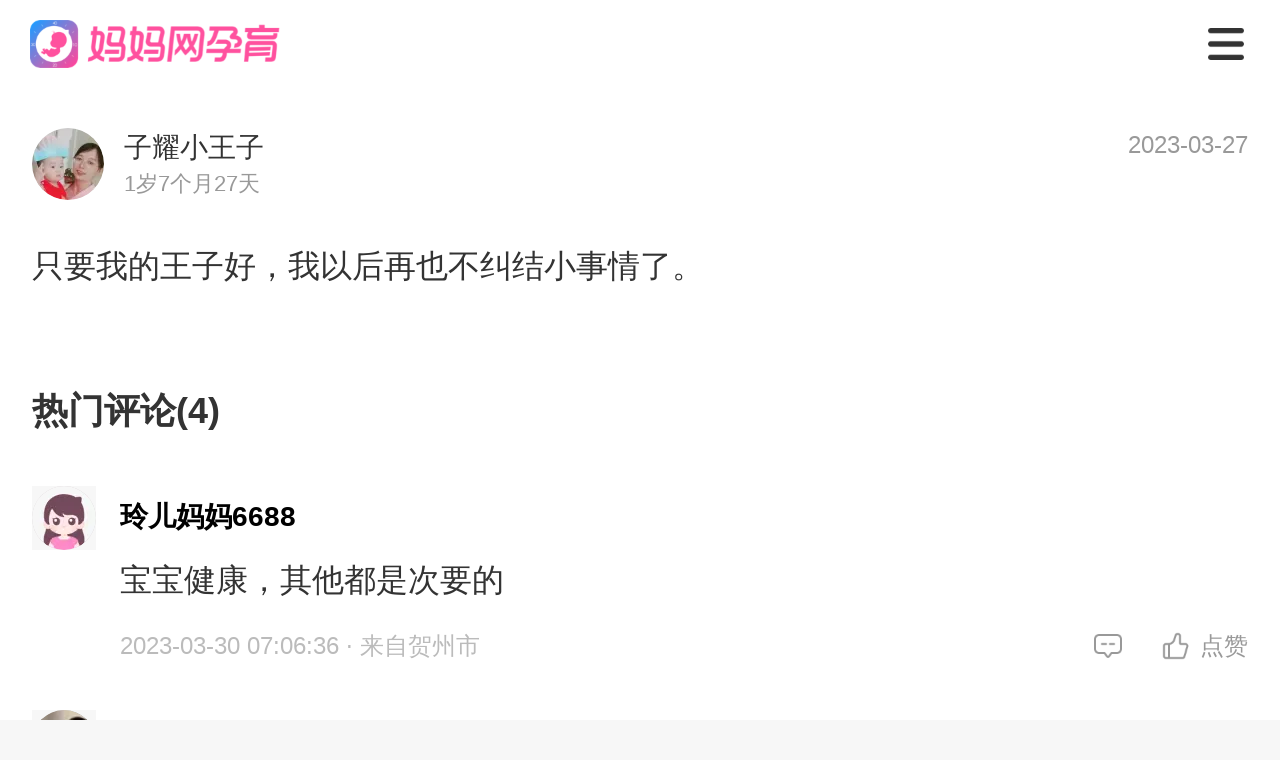

--- FILE ---
content_type: text/css
request_url: https://static.cdnmama.com/lightpost-wap-ssr/css/d726fc7.css
body_size: 1250
content:
.vue-awesome-image{display:inline-block;position:relative;vertical-align:bottom}.vue-awesome-image .fade-enter-active,.vue-awesome-image .fade-leave-active{transition:opacity 1s ease}.vue-awesome-image .fade-enter,.vue-awesome-image .fade-enter-from,.vue-awesome-image .fade-leave-to{opacity:0}.vue-awesome-image ._image-background_18kuj_12{height:100%;left:0;position:absolute;top:0;width:100%}.vue-awesome-image ._image-placeholder-wrapper_18kuj_19{height:100%;left:0;overflow:hidden;position:absolute;top:0;width:100%}.vue-awesome-image ._image-placeholder-wrapper_18kuj_19 ._image-placeholder_18kuj_19{position:relative}.vue-awesome-image ._image-placeholder-wrapper_18kuj_19 ._image-placeholder_18kuj_19._placeholder-loaded_18kuj_30._has-webgl-filter_18kuj_30{opacity:0!important}.vue-awesome-image ._image-placeholder-wrapper_18kuj_19 img{-webkit-filter:blur(10px);filter:blur(10px);height:100%;width:100%}.vue-awesome-image ._image_18kuj_12{position:relative}.vue-awesome-image img{height:auto;transition:opacity;vertical-align:bottom;width:100%}.vue-awesome-image img._has-webgl-filter_18kuj_30._image-loaded_18kuj_47{left:0;opacity:0!important;position:absolute;top:0}.vue-awesome-image img[srcset=""]{opacity:0;visibility:hidden}.vue-awesome-image img._image-loaded_18kuj_47,.vue-awesome-image img._placeholder-loaded_18kuj_30{opacity:1!important}.vue-awesome-image canvas{vertical-align:bottom}

--- FILE ---
content_type: text/css
request_url: https://static.cdnmama.com/lightpost-wap-ssr/css/3fc8eb4.css
body_size: -117
content:
.topic-page[data-v-2b128d8e]{width:100vw}

--- FILE ---
content_type: text/css
request_url: https://static.cdnmama.com/lightpost-wap-ssr/css/339e178.css
body_size: 14419
content:
.topic-video[data-v-3393d440]{border-radius:8px;margin-bottom:15px;position:relative;width:325px;z-index:1}.topic-video video[data-v-3393d440]{background:#000;border-radius:8px;height:182.5px;overflow:hidden;width:325px}.topic-video-cover[data-v-3393d440]{background-position:50%;background-repeat:no-repeat;background-size:cover;border-radius:8px;left:0;position:absolute;top:0;z-index:2}.topic-video-cover[data-v-3393d440],.topic-video-play[data-v-3393d440]{align-items:center;display:flex;justify-content:center}.topic-video-play[data-v-3393d440]{-webkit-backdrop-filter:blur(20px);backdrop-filter:blur(20px);background:rgba(0,0,0,.1);border-radius:50%;cursor:pointer;height:80px;width:80px}.topic-video-play .icon-play[data-v-3393d440]{background:url(https://static.cdnmama.com/lightpost-wap-ssr/img/play.46c15d2.png) no-repeat 50%;background-size:cover;height:30px;width:26px}.m-image[data-v-1837e4b6] .image-background{background:#f7f7f7}.m-image-loading[data-v-1837e4b6]{align-items:center;background:#f7f7f7;display:flex;height:100%;justify-content:center;overflow:hidden;width:100%}.post-text-model[data-v-3a142fe6]{background-color:#fff;padding:40px 32px}.post-text-model .post-title[data-v-3a142fe6]{font-size:36px;font-weight:700;padding-bottom:24px}.post-text-model .post-head[data-v-3a142fe6]{margin-bottom:40px;position:relative}.post-text-model .post-head__user[data-v-3a142fe6]{align-items:center;display:flex}.post-text-model .post-head__user .user-avatar[data-v-3a142fe6]{background:#f7f7f7;border-radius:50%;height:72px;overflow:hidden;width:72px}.post-text-model .post-head__user .user-avatar[data-v-3a142fe6] .m-image-loading{border-radius:50%}.post-text-model .post-head__user .user-avatar[data-v-3a142fe6] img{border-radius:50%;height:72px;width:72px}.post-text-model .post-head__user .user-info[data-v-3a142fe6]{margin-left:20px}.post-text-model .post-head__user .user-info .user-name[data-v-3a142fe6]{color:#333;font-size:28px;line-height:40px}.post-text-model .post-head__user .user-info .bb-name[data-v-3a142fe6]{color:#999;font-size:22px;font-weight:300;line-height:32px}.post-text-model .post-head__time[data-v-3a142fe6]{color:#999;font-size:24px;font-weight:300;line-height:34px;position:absolute;right:0;top:0}.post-text-model .post-body__content[data-v-3a142fe6]{color:#333;font-size:32px;line-height:52px;margin-bottom:24px;overflow-x:hidden}.post-text-model .post-body__content[data-v-3a142fe6] img{height:auto;max-width:100%}.post-text-model .post-body__media[data-v-3a142fe6]{margin-bottom:24px}.post-text-model .post-body__media .media-list .media-item[data-v-3a142fe6]{background:#f7f7f7;border-radius:8px;display:inline-block;height:222px;margin-bottom:10px;margin-right:8px;width:222px}.post-text-model .post-body__media .media-list .media-item-img[data-v-3a142fe6]{border-radius:8px}.post-text-model .post-body__media .media-list .media-item-img[data-v-3a142fe6] img{border-radius:8px;height:222px;width:222px}.post-text-model .post-body__media .media-list .media-item[data-v-3a142fe6]:nth-child(3n){margin-right:0}.post-text-model .post-body__vote .vote-subject[data-v-3a142fe6]{color:#333;font-size:30px;font-weight:700;padding-bottom:22px}.post-text-model .post-body__vote .vote-option-item[data-v-3a142fe6]{-webkit-box-orient:vertical;-webkit-line-clamp:1;line-clamp:1;background:#f9fafc;border-radius:8px;color:#4e70b3;display:-webkit-box;display:box;font-size:28px;height:74px;line-height:74px;margin-bottom:20px;overflow:hidden;padding:0 16px;text-align:center}.post-text-model .post-body__vote .vote-info[data-v-3a142fe6]{align-items:center;display:flex;font-size:26px;justify-content:space-between;margin-bottom:24px}.post-text-model .post-body__vote .vote-info .vote-total[data-v-3a142fe6]{color:#b3b3b3}.post-text-model .post-body__vote .vote-info .vote-more[data-v-3a142fe6]{align-items:center;color:#666;display:flex}.post-text-model .post-body__vote .vote-info .vote-more .arrow-icon[data-v-3a142fe6]{background-image:url([data-uri]);background-repeat:no-repeat;background-size:cover;display:inline-block;height:18px;margin-left:15px;width:10px}.post-text-model .post-body__topic[data-v-3a142fe6]{align-items:center;display:flex;justify-content:"flex-start";margin-right:8px}.post-text-model .post-body__topic-container[data-v-3a142fe6]{display:flex;flex-wrap:wrap}.post-text-model .post-body__topic .icon-topic[data-v-3a142fe6]{background:url(https://static.cdnmama.com/lightpost-wap-ssr/img/icon-topic.10734c4.png) no-repeat 50%;background-size:cover;border-radius:50%;display:inline-block;height:32px;margin-right:8px;width:32px}.post-text-model .post-record[data-v-3a142fe6]{-webkit-box-orient:vertical;-webkit-line-clamp:1;line-clamp:1;color:#999;display:-webkit-box;display:box;font-size:24px;margin-top:25px;overflow:hidden}.m-pullup[data-v-10777771]{height:100%}.m-pullup .pullup-tips[data-v-10777771]{color:#999;padding:20px 20px 0;text-align:center}.m-pullup .pullup-tips .m-obsever[data-v-10777771]{height:20px;width:100%}.lightpost-comment-item[data-v-57ac52fb]{background:#fff;display:flex;padding:20px 32px}.lightpost-comment-item .comment-avatar[data-v-57ac52fb]{background-color:#f7f7f7;flex:0 0 64px;height:64px;width:64px}.lightpost-comment-item .comment-avatar-img[data-v-57ac52fb]{border-radius:50%;overflow:hidden}.lightpost-comment-item .comment-avatar-img[data-v-57ac52fb] .m-image-loading{border-radius:50%}.lightpost-comment-item .comment-avatar-img[data-v-57ac52fb] img{border-radius:50%;height:64px;object-fit:cover;width:64px}.lightpost-comment-item .comment-content[data-v-57ac52fb]{flex:1;margin-left:24px;overflow:hidden}.lightpost-comment-item .comment-content-name[data-v-57ac52fb]{color:#000;font-size:28px;font-weight:700;padding:10px 0 20px}.lightpost-comment-item .comment-content-text[data-v-57ac52fb]{color:#333;font-size:32px;line-height:44px;margin-bottom:20px}.lightpost-comment-item .comment-content-image .image-item[data-v-57ac52fb]{margin-bottom:8px;margin-right:8px}.lightpost-comment-item .comment-content-image .image-item[data-v-57ac52fb] .m-image-loading{border-radius:12px}.lightpost-comment-item .comment-content-image .image-item[data-v-57ac52fb] img{border-radius:12px;height:280px;width:280px}.lightpost-comment-item .comment-content-time[data-v-57ac52fb]{align-items:center;display:flex;justify-content:space-between}.lightpost-comment-item .comment-content-time .comment-time[data-v-57ac52fb]{-webkit-box-orient:vertical;-webkit-line-clamp:1;line-clamp:1;color:#bbb;display:-webkit-box;display:box;font-size:24px;overflow:hidden}.lightpost-comment-item .comment-content-time .comment-action[data-v-57ac52fb]{align-items:center;color:#999;display:flex;font-size:24px;font-weight:400;padding:6px 0}.lightpost-comment-item .comment-content-time .comment-action .action-item[data-v-57ac52fb]{align-items:center;display:flex;flex:1;justify-content:center;margin-left:28px;white-space:nowrap}.lightpost-comment-item .comment-content-time .comment-action .action-item .action-item-icon[data-v-57ac52fb]{background-repeat:no-repeat;background-size:cover;display:inline-block;height:32px;margin-right:8px;width:32px}.lightpost-comment-item .comment-content-reply[data-v-57ac52fb]{background:#fafafa;border-radius:12px;margin-top:20px;padding:28px 30px}.lightpost-comment-item .comment-content-reply .reply-item[data-v-57ac52fb]{-webkit-box-orient:vertical;-webkit-line-clamp:2;line-clamp:2;color:#666;display:-webkit-box;display:box;font-size:28px;line-height:44px;margin-top:10px;overflow:hidden}.lightpost-comment-item .comment-content-reply .reply-item[data-v-57ac52fb]:first-child{margin-top:0}.lightpost-comment-item .comment-content-reply .reply-item .reply-username[data-v-57ac52fb]{color:#000;font-weight:700}.lightpost-comment-item .comment-content-reply .reply-item .reply-message[data-v-57ac52fb]{color:#666}.lightpost-comment-item .comment-content-reply .reply-item .reply-image[data-v-57ac52fb]{color:#4e70b3;display:inline-block;font-size:28px}.lightpost-comment-item .comment-content-reply .reply-item .reply-image .icon-image[data-v-57ac52fb]{background:url(https://static.cdnmama.com/lightpost-wap-ssr/img/icon-image.ab27824.png) no-repeat 50%;background-size:cover;display:inline-block;height:28px;margin-right:4px;vertical-align:text-top;width:28px}.lightpost-comment-item .comment-content-reply .reply-more[data-v-57ac52fb]{color:#000;font-size:28px;font-weight:700;padding-top:12px}.isowner[data-v-57ac52fb]{background-color:#fff;border:1px solid #ffa9d6;border-radius:8px;color:#ffa9d6;display:inline-block;font-size:16px;height:28px;line-height:28px;margin-top:2px;text-align:center;vertical-align:text-top;width:52px}.lightpost-wrapper[data-v-70cf98a2]{color:#333;font-size:32px}.lightpost-wrapper .lightpost-title[data-v-70cf98a2]{background:#fff;color:#333;font-size:36px;font-weight:700;padding:28px 32px}.lightpost-wrapper .comment-more[data-v-70cf98a2]{align-items:center;background:#fff;display:flex;justify-content:center;padding:20px 0 55px}.lightpost-wrapper .comment-more .btn-more[data-v-70cf98a2]{background:#fff;border:1px solid #fe89c7;border-radius:38px;color:#fe89c7;font-size:26px;outline:none;padding:12px 20px}.lightpost-item[data-v-45609586]{background-color:#fff;padding:32px 32px 28px}.lightpost-item+.lightpost-item[data-v-45609586]{margin-top:16px}.lightpost-item-top[data-v-45609586]{justify-content:space-between;margin-bottom:24px;position:relative}.lightpost-item-top .lightpost-userinfo[data-v-45609586],.lightpost-item-top[data-v-45609586]{align-items:center;display:flex}.lightpost-item-top .lightpost-userinfo-avatar[data-v-45609586]{border-radius:50%;height:68px;overflow:hidden;width:68px}.lightpost-item-top .lightpost-userinfo-avatar[data-v-45609586] .m-image-loading{border-radius:50%}.lightpost-item-top .lightpost-userinfo-avatar[data-v-45609586] img{border-radius:50%;height:68px;width:68px}.lightpost-item-top .lightpost-userinfo-nickname[data-v-45609586]{padding-left:20px}.lightpost-item-top .lightpost-userinfo-nickname .name[data-v-45609586]{color:#333;font-size:26px;font-weight:700;line-height:36px;padding-bottom:3px}.lightpost-item-top .lightpost-userinfo-nickname .bb-city[data-v-45609586]{color:#999;font-size:22px;font-weight:300;line-height:32px}.lightpost-item-top .lightpost-time[data-v-45609586]{color:#999;font-size:24px;line-height:34px}.lightpost-item-top .lightpost-close[data-v-45609586]{background-repeat:no-repeat;background-size:cover;height:24px;position:absolute;right:0;top:8px;width:32px}.lightpost-item-content[data-v-45609586]{color:#333;font-size:32px;font-weight:400;line-height:52px;margin-bottom:24px}.lightpost-item-content .content-text[data-v-45609586]{max-height:312px;overflow:hidden;position:relative}.lightpost-item-content .content-text .content-ellipsis[data-v-45609586]{background:#fff;bottom:0;box-shadow:-20px 0 20px #fff;color:#4d6eb0;font-size:32px;line-height:48px;padding-right:10px;position:absolute;right:0;z-index:9}.lightpost-item-content.content-single[data-v-45609586]{display:flex}.lightpost-item-content.content-single .content-text[data-v-45609586]{flex:1;margin-right:26px;max-height:156px;overflow:hidden}.lightpost-item-content.content-single .lightpost-item-images[data-v-45609586]{flex:0 0 160px;margin-top:0}.lightpost-item-content.content-single .lightpost-item-images .content-images .image-item[data-v-45609586]{height:160px;width:160px}.lightpost-item-content.content-single .lightpost-item-images .content-images .image-item img[data-v-45609586]{border-radius:8px;height:100%;object-fit:cover;width:100%}.lightpost-item-content.content-single .lightpost-item-images .content-images .image-item img.play-icon[data-v-45609586]{height:68px;left:50%;position:absolute;top:50%;transform:translate3d(-50%,-50%,0);width:68px}.lightpost-item-content.content-single .lightpost-item-images .content-images .image-item-img[data-v-45609586] img{height:160px;width:160px}.lightpost-item-content.content-multiplot .content-text[data-v-45609586]{max-height:104px}.lightpost-item-content.content-multiplot .lightpost-item-images .content-images[data-v-45609586]{position:relative}.lightpost-item-content.content-multiplot .lightpost-item-images .content-images.multiplot[data-v-45609586]{height:222px;overflow:hidden}.lightpost-item-content.content-multiplot .lightpost-item-images .content-images .image-overlay[data-v-45609586]{background:rgba(0,0,0,.4);border-radius:8px;color:#fff;font-size:42px;height:222px;line-height:222px;pointer-events:none;position:absolute;right:0;text-align:center;top:0;width:222px}.lightpost-item-content.content-multiplot .lightpost-item-images .content-images .image-overlay .chart-add[data-v-45609586]{font-size:36px}.lightpost-item-images[data-v-45609586]{margin-top:22px}.lightpost-item-images .content-images[data-v-45609586]{display:flex;flex-wrap:wrap;padding-bottom:18px}.lightpost-item-images .content-images .image-item[data-v-45609586]{border-radius:8px;height:222px;margin-bottom:10px;margin-right:10px;position:relative;width:222px}.lightpost-item-images .content-images .image-item img[data-v-45609586]{border-radius:8px;height:100%;object-fit:cover;width:100%}.lightpost-item-images .content-images .image-item img.play-icon[data-v-45609586]{height:68px;left:50%;position:absolute;top:50%;transform:translate3d(-50%,-50%,0);width:68px}.lightpost-item-images .content-images .image-item-img[data-v-45609586] img{border-radius:8px;height:222px;object-fit:cover;width:222px}.lightpost-item-images .content-images.img-list .image-item[data-v-45609586]:nth-child(3n){margin-right:0}.lightpost-item-action[data-v-45609586]{align-items:center;color:#999;display:flex;font-size:24px;font-weight:400;padding:6px 0}.lightpost-item-action .action-item[data-v-45609586]{align-items:center;display:flex;flex:1;justify-content:center}.lightpost-item-action .action-item .action-item-icon[data-v-45609586]{background-repeat:no-repeat;background-size:cover;display:inline-block;height:36px;margin-right:8px;width:36px}.font-333[data-v-45609586]{color:#333;font-weight:700}.lightpost-wrapper[data-v-15da4de1]{color:#333;font-size:32px}.lightpost-wrapper .lightpost-title[data-v-15da4de1]{background:#fff;color:#333;font-size:36px;font-weight:700;padding:28px 32px}

--- FILE ---
content_type: text/css
request_url: https://static.cdnmama.com/lightpost-wap-ssr/css/3fc8eb4.css
body_size: -117
content:
.topic-page[data-v-2b128d8e]{width:100vw}

--- FILE ---
content_type: application/javascript; charset=utf-8
request_url: https://static.cdnmama.com/lightpost-wap-ssr/3949b5e.js
body_size: 77769
content:
(window.webpackJsonp=window.webpackJsonp||[]).push([[3],{141:function(t,e,n){"use strict";n(36),n(98),n(161);var path=n(467);e.a={assetsURL:function(t){return n(468)(".".concat(path.join("/",t).replace(/\\/g,"/")))}}},202:function(t,e){},206:function(t,e,n){"use strict";n(30),n(50),n(184),n(226),n(82),n(71),n(84),n(72),n(87),n(74),n(36),n(55),n(85),n(88),n(75);var r=n(2);function o(t,e){var n="undefined"!=typeof Symbol&&t[Symbol.iterator]||t["@@iterator"];if(!n){if(Array.isArray(t)||(n=function(t,e){if(!t)return;if("string"==typeof t)return c(t,e);var n=Object.prototype.toString.call(t).slice(8,-1);"Object"===n&&t.constructor&&(n=t.constructor.name);if("Map"===n||"Set"===n)return Array.from(t);if("Arguments"===n||/^(?:Ui|I)nt(?:8|16|32)(?:Clamped)?Array$/.test(n))return c(t,e)}(t))||e&&t&&"number"==typeof t.length){n&&(t=n);var i=0,r=function(){};return{s:r,n:function(){return i>=t.length?{done:!0}:{done:!1,value:t[i++]}},e:function(t){throw t},f:r}}throw new TypeError("Invalid attempt to iterate non-iterable instance.\nIn order to be iterable, non-array objects must have a [Symbol.iterator]() method.")}var o,f=!0,l=!1;return{s:function(){n=n.call(t)},n:function(){var t=n.next();return f=t.done,t},e:function(t){l=!0,o=t},f:function(){try{f||null==n.return||n.return()}finally{if(l)throw o}}}}function c(t,e){(null==e||e>t.length)&&(e=t.length);for(var i=0,n=new Array(e);i<e;i++)n[i]=t[i];return n}var f=window.requestIdleCallback||function(t){var e=Date.now();return setTimeout((function(){t({didTimeout:!1,timeRemaining:function(){return Math.max(0,50-(Date.now()-e))}})}),1)},l=window.cancelIdleCallback||function(t){clearTimeout(t)},d=window.IntersectionObserver&&new window.IntersectionObserver((function(t){t.forEach((function(t){var e=t.intersectionRatio,link=t.target;e<=0||!link.__prefetch||link.__prefetch()}))}));e.a={name:"NuxtLink",extends:r.default.component("RouterLink"),props:{prefetch:{type:Boolean,default:!0},noPrefetch:{type:Boolean,default:!1}},mounted:function(){this.prefetch&&!this.noPrefetch&&(this.handleId=f(this.observe,{timeout:2e3}))},beforeDestroy:function(){l(this.handleId),this.__observed&&(d.unobserve(this.$el),delete this.$el.__prefetch)},methods:{observe:function(){d&&this.shouldPrefetch()&&(this.$el.__prefetch=this.prefetchLink.bind(this),d.observe(this.$el),this.__observed=!0)},shouldPrefetch:function(){return this.getPrefetchComponents().length>0},canPrefetch:function(){var t=navigator.connection;return!(this.$mama.isOffline||t&&((t.effectiveType||"").includes("2g")||t.saveData))},getPrefetchComponents:function(){return this.$router.resolve(this.to,this.$route,this.append).resolved.matched.map((function(t){return t.components.default})).filter((function(t){return"function"==typeof t&&!t.options&&!t.__prefetched}))},prefetchLink:function(){if(this.canPrefetch()){d.unobserve(this.$el);var t,e=o(this.getPrefetchComponents());try{for(e.s();!(t=e.n()).done;){var n=t.value,r=n();r instanceof Promise&&r.catch((function(){})),n.__prefetched=!0}}catch(t){e.e(t)}finally{e.f()}}}}}},262:function(t,e,n){"use strict";var r={};r["site-config"]=n(452),r["site-config"]=r["site-config"].default||r["site-config"],e.a=r},266:function(t,e){!function(){var t=document.createElement("script");t.src="https://lf1-cdn-tos.bytegoofy.com/goofy/ttzz/push.js?375ed3500dceacb2155031d89861fc560da3031c125e7429fc5275c9527fda6e4a4d40de0dd5fa9b5c2c10f69a3b501dc430e831103b45ce33654fb9f95b006c",t.id="ttzz";var s=document.getElementsByTagName("script")[0];s.parentNode.insertBefore(t,s)}(window)},270:function(t,e,n){"use strict";n.d(e,"b",(function(){return y})),n.d(e,"a",(function(){return w})),n.d(e,"g",(function(){return x})),n.d(e,"i",(function(){return A})),n.d(e,"d",(function(){return O})),n.d(e,"c",(function(){return j})),n.d(e,"h",(function(){return P})),n.d(e,"f",(function(){return R})),n.d(e,"e",(function(){return $}));n(63),n(55),n(93),n(50),n(94),n(95),n(83),n(72),n(87),n(74),n(85),n(88),n(75);var r=n(33),o=(n(28),n(92),n(272),n(584),n(585),n(587),n(36),n(98),n(186),n(71),n(30),n(84),n(590),n(131),n(82),n(230),n(141)),c=n(402),f=n.n(c);function l(t,e){var n="undefined"!=typeof Symbol&&t[Symbol.iterator]||t["@@iterator"];if(!n){if(Array.isArray(t)||(n=function(t,e){if(!t)return;if("string"==typeof t)return d(t,e);var n=Object.prototype.toString.call(t).slice(8,-1);"Object"===n&&t.constructor&&(n=t.constructor.name);if("Map"===n||"Set"===n)return Array.from(t);if("Arguments"===n||/^(?:Ui|I)nt(?:8|16|32)(?:Clamped)?Array$/.test(n))return d(t,e)}(t))||e&&t&&"number"==typeof t.length){n&&(t=n);var i=0,r=function(){};return{s:r,n:function(){return i>=t.length?{done:!0}:{done:!1,value:t[i++]}},e:function(t){throw t},f:r}}throw new TypeError("Invalid attempt to iterate non-iterable instance.\nIn order to be iterable, non-array objects must have a [Symbol.iterator]() method.")}var o,c=!0,f=!1;return{s:function(){n=n.call(t)},n:function(){var t=n.next();return c=t.done,t},e:function(t){f=!0,o=t},f:function(){try{c||null==n.return||n.return()}finally{if(f)throw o}}}}function d(t,e){(null==e||e>t.length)&&(e=t.length);for(var i=0,n=new Array(e);i<e;i++)n[i]=t[i];return n}function h(object,t){var e=Object.keys(object);if(Object.getOwnPropertySymbols){var n=Object.getOwnPropertySymbols(object);t&&(n=n.filter((function(t){return Object.getOwnPropertyDescriptor(object,t).enumerable}))),e.push.apply(e,n)}return e}function m(t){for(var i=1;i<arguments.length;i++){var source=null!=arguments[i]?arguments[i]:{};i%2?h(Object(source),!0).forEach((function(e){Object(r.a)(t,e,source[e])})):Object.getOwnPropertyDescriptors?Object.defineProperties(t,Object.getOwnPropertyDescriptors(source)):h(Object(source)).forEach((function(e){Object.defineProperty(t,e,Object.getOwnPropertyDescriptor(source,e))}))}return t}var v=o.a.assetsURL;function y(t){return v("img/".concat(t))}function w(){window.open("https://app.mama.cn/soft_link/pt?type=666&url=".concat(location.href),"_blank")}function x(t){window.location.href="".concat(window.location.protocol,"//app.mama.cn/soft_link/pt?type=438&post_id=").concat(t)}function A(){if(window){document.documentElement.scrollTop=document.body.scrollTop=0;var t=document.querySelector("#__mama");null==t||t.scrollIntoView()}}function O(t,line){var e=window.getComputedStyle(t).lineHeight;return t.offsetHeight>parseInt(e)*line}function j(t){if(!t)return"";var e,n=6e4,r=36e5,o=24*r,c=(new Date).getTime()-t;if(!(c<0)){var f=c/n,l=c/r,d=c/o,h=c/6048e5,m=c/2592e6;if(m>=1&&m<=3)e=" ".concat(parseInt(m),"月前");else if(h>=1&&h<=3)e=" ".concat(parseInt(h),"周前");else if(d>=1&&d<=6)e=" ".concat(parseInt(d),"天前");else if(l>=1&&l<=23)e=" ".concat(parseInt(l),"小时前");else if(f>=1&&f<=59)e=" ".concat(parseInt(f),"分钟前");else if(c>=0&&c<=n)e="刚刚";else{var v=new Date;v.setTime(t);var y=v.getFullYear(),w=v.getMonth()+1<10?"0".concat(v.getMonth()+1):v.getMonth()+1,x=v.getDate()<10?"0".concat(v.getDate()):v.getDate();e="".concat(y,"-").concat(w,"-").concat(x)}return e}}function _(t){return(t=parseInt(t))>=99e4?"99万+":t>=1e5?"".concat(Math.floor(t/1e4),"万"):t>=1e4?"".concat((t/1e4).toFixed(1),"万"):t}function C(t){var e=arguments.length>1&&void 0!==arguments[1]?arguments[1]:"YYYY-MM-DD HH:mm:ss";if(!t)return"";var n={YYYY:(t=new Date(t)).getFullYear(),MM:String(t.getMonth()+1).padStart(2,"0"),DD:String(t.getDate()).padStart(2,0),HH:String(t.getHours()).padStart(2,"0"),mm:String(t.getMinutes()).padStart(2,"0"),ss:String(t.getSeconds()).padStart(2,"0")};for(var r in n)e=e.replace(r,n[r]);return e}var E=function(t){return m(m({},{interlace:0,quality:75,ignoreError:1,mode:1}),t)},k={width:"w",height:"h",quality:"q",format:"format",interlace:"interlace",ignoreError:"ignore-error",colors:"colors"};function P(t){var e=arguments.length>1&&void 0!==arguments[1]?arguments[1]:{};if("string"!=typeof t||!t)return t;try{t=decodeURIComponent(t);var n,r=E(e),o={type:"FIRST_APPEND",constant:{APPEND:"APPEND",REPLACE:"REPLACE",FIRST_APPEND:"FIRST_APPEND"}},c=f()(t,/(\?|\|)(imageView2|watermark|imageMogr2|vframe)\/((?:[\w\d-]+\/?){1,})/g),d=t.indexOf("?")>0,h=function(){var t=arguments.length>0&&void 0!==arguments[0]?arguments[0]:{};if("string"==typeof t){var e=t.split("/").filter(Boolean),n=[["mode",e[0]]];e=e.slice(1);for(var i=0;i<e.length;i+=2)n.push(e.slice(i,i+2));t=Object.fromEntries(n)}return m(m({},t),r)},v=l(c);try{for(v.s();!(n=v.n()).done;){var y=n.value;o.type=o.constant.APPEND;var w=y[3];if("imageView2"===y[2]){o.type=o.constant.REPLACE,r=h(w);break}}}catch(t){v.e(t)}finally{v.f()}var x=function(){return Object.entries(r).map((function(t){var e=k[t[0]],n=t[1];return void 0===e||void 0===n?null:"".concat(e,"/").concat(n)})).filter(Boolean).reduce((function(s,t){return"".concat(s+t,"/")}),"".concat(r.mode,"/"))};if(o.type===o.constant.REPLACE){var A=/(\?|\|)imageView2\/((?:[\w\d-]+\/?){1,})/.exec(t);return t.replace(A[2],x())}var O=o.type===o.constant.FIRST_APPEND?d?"&":"?":"|";return"".concat(t+O,"imageView2/").concat(x())}catch(e){return t}}function R(t){return Array.isArray(t)?t.map((function(t){var e,n,r=t.post_id,o=t.post_type,c=t.topic_id,f=t.topic_name,l=t.user_info,d=void 0===l?{}:l,h=t.is_ask,v=t.images,y=t.videos,content=t.content,w=t.overview,x=t.vote_subject,A=t.vote_options,O=void 0===A?[]:A,j=t.total_votes,C=t.likes,E=t.comments,k=null!=v&&v.length?"image":null!=y&&y.length?"video":0,P="image"===k?v.map((function(image){return m(m({},image),{},{imgUrl:image.url})})):"video"===k?y.map((function(video){return m(m({},video),{},{imgUrl:video.cover,duration:(time=video.duration,time=parseFloat(time),"".concat(String(Math.floor(time/60)).padStart(2,"0"),":").concat(String(Math.floor(time%60)).padStart(2,"0")))});var time})):[],R=P.length;return m(m({},t),{},{postId:r,postType:o,isAsk:h,likes:_(C),comments:_(E),postContent:{content:content,overview:w,tag:(e=t,n={text:"",theme:""},e.is_digest?(n.text="精",n.theme="rgb(77, 220, 227)"):e.is_hot?(n.text="热",n.theme="rgb(255, 87, 132)"):e.is_ask&&(n.text="问",n.theme="rgb(76, 158, 255)"),n)},userInfo:m(m({},d),{},{bbInfo:d.bb_info}),topic:{id:c,name:f},media:{type:k,isSingle:1===R,isFour:4===R,multiplot:R>3?R-3:0,list:P},vote:{subject:x,options:O.slice(0,3),total:j}})})):[]}function $(t){return Array.isArray(t)?t.map((function(t){var e=t.to_username,n=t.reply_list,r=void 0===n?[]:n,o=t.likes,c=t.author_id;return m(m({},t),{},{likes:_(o),time:C(1e3*(null==t?void 0:t.dateline)),toUsername:e,authorId:c,replyList:r.slice(0,3).map((function(t){return m(m({},t),{},{toUsername:t.to_username,toUid:t.to_uid,authorId:t.author_id})})),total:r.length>3?r.length:0})})):[]}},320:function(t,e,n){t.exports={}},321:function(t,e,n){t.exports={}},322:function(t,e,n){t.exports={}},323:function(t,e,n){t.exports={}},324:function(t,e,n){t.exports={}},325:function(t,e,n){t.exports={}},326:function(t,e,n){t.exports={}},408:function(t,e,n){"use strict";var r=n(20),o=(n(106),n(30),n(2)),c=n(5),f=window.__MAMA__;function l(){if(!this._hydrated)return this.$fetch()}function d(){if((t=this).$vnode&&t.$vnode.elm&&t.$vnode.elm.dataset&&t.$vnode.elm.dataset.fetchKey){var t;this._hydrated=!0,this._fetchKey=this.$vnode.elm.dataset.fetchKey;var data=f.fetch[this._fetchKey];if(data&&data._error)this.$fetchState.error=data._error;else for(var e in data)o.default.set(this.$data,e,data[e])}}function h(){var t=this;return this._fetchPromise||(this._fetchPromise=m.call(this).then((function(){delete t._fetchPromise}))),this._fetchPromise}function m(){return v.apply(this,arguments)}function v(){return(v=Object(r.a)(regeneratorRuntime.mark((function t(){var e,n,r,o=this;return regeneratorRuntime.wrap((function(t){for(;;)switch(t.prev=t.next){case 0:return this.$mama.nbFetching++,this.$fetchState.pending=!0,this.$fetchState.error=null,this._hydrated=!1,e=null,n=Date.now(),t.prev=6,t.next=9,this.$options.fetch.call(this);case 9:t.next=15;break;case 11:t.prev=11,t.t0=t.catch(6),e=Object(c.p)(t.t0);case 15:if(!((r=this._fetchDelay-(Date.now()-n))>0)){t.next=19;break}return t.next=19,new Promise((function(t){return setTimeout(t,r)}));case 19:this.$fetchState.error=e,this.$fetchState.pending=!1,this.$fetchState.timestamp=Date.now(),this.$nextTick((function(){return o.$mama.nbFetching--}));case 23:case"end":return t.stop()}}),t,this,[[6,11]])})))).apply(this,arguments)}e.a={beforeCreate:function(){Object(c.l)(this)&&(this._fetchDelay="number"==typeof this.$options.fetchDelay?this.$options.fetchDelay:200,o.default.util.defineReactive(this,"$fetchState",{pending:!1,error:null,timestamp:Date.now()}),this.$fetch=h.bind(this),Object(c.a)(this,"created",d),Object(c.a)(this,"beforeMount",l))}}},41:function(t,e,n){"use strict";n.d(e,"c",(function(){return r})),n.d(e,"e",(function(){return o})),n.d(e,"d",(function(){return c})),n.d(e,"a",(function(){return f})),n.d(e,"b",(function(){return l}));var r=!1,o="/builds/mfex/ssr-source/lightpost-wap/nuxt-dist/static-json",c="https://static.cdnmama.com/lightpost-wap-ssr/",f="__MAMA__",l="$mama"},415:function(t,e,n){n(416),t.exports=n(419)},416:function(t,e,n){"use strict";n.r(e);var r=n(2),o=n(1);r.default.use(o.c),e.default=function(){}},419:function(t,e,n){"use strict";n.r(e),function(t){n(84),n(87),n(55),n(85),n(88);var e=n(28),r=n(20),o=(n(220),n(434),n(447),n(449),n(106),n(72),n(30),n(50),n(71),n(63),n(184),n(226),n(92),n(82),n(36),n(74),n(75),n(2)),c=n(389),f=n(262),l=n(5),d=n(91),h=n(408),m=n(206);function v(t,e){var n="undefined"!=typeof Symbol&&t[Symbol.iterator]||t["@@iterator"];if(!n){if(Array.isArray(t)||(n=function(t,e){if(!t)return;if("string"==typeof t)return y(t,e);var n=Object.prototype.toString.call(t).slice(8,-1);"Object"===n&&t.constructor&&(n=t.constructor.name);if("Map"===n||"Set"===n)return Array.from(t);if("Arguments"===n||/^(?:Ui|I)nt(?:8|16|32)(?:Clamped)?Array$/.test(n))return y(t,e)}(t))||e&&t&&"number"==typeof t.length){n&&(t=n);var i=0,r=function(){};return{s:r,n:function(){return i>=t.length?{done:!0}:{done:!1,value:t[i++]}},e:function(t){throw t},f:r}}throw new TypeError("Invalid attempt to iterate non-iterable instance.\nIn order to be iterable, non-array objects must have a [Symbol.iterator]() method.")}var o,c=!0,f=!1;return{s:function(){n=n.call(t)},n:function(){var t=n.next();return c=t.done,t},e:function(t){f=!0,o=t},f:function(){try{c||null==n.return||n.return()}finally{if(f)throw o}}}}function y(t,e){(null==e||e>t.length)&&(e=t.length);for(var i=0,n=new Array(e);i<e;i++)n[i]=t[i];return n}o.default.__nuxt__fetch__mixin__||(o.default.mixin(h.a),o.default.__nuxt__fetch__mixin__=!0),o.default.component(m.a.name,m.a),o.default.component("NLink",m.a),t.fetch||(t.fetch=c.a);var w,x,A=[],O=window.__MAMA__||{},j=O.config||{};j._app&&(n.p=Object(l.v)(j._app.cdnURL,j._app.assetsPath)),Object.assign(o.default.config,{silent:!0,performance:!1});var _=o.default.config.errorHandler||console.error;function C(t,e,n){for(var r=function(component){var t=function(component,t){if(!component||!component.options||!component.options[t])return{};var option=component.options[t];if("function"==typeof option){for(var e=arguments.length,n=new Array(e>2?e-2:0),r=2;r<e;r++)n[r-2]=arguments[r];return option.apply(void 0,n)}return option}(component,"transition",e,n)||{};return"string"==typeof t?{name:t}:t},o=n?Object(l.g)(n):[],c=Math.max(t.length,o.length),f=[],d=function(){var e=Object.assign({},r(t[i])),n=Object.assign({},r(o[i]));Object.keys(e).filter((function(t){return void 0!==e[t]&&!t.toLowerCase().includes("leave")})).forEach((function(t){n[t]=e[t]})),f.push(n)},i=0;i<c;i++)d();return f}function E(t,e,n){return k.apply(this,arguments)}function k(){return(k=Object(r.a)(regeneratorRuntime.mark((function t(e,n,r){var o,c,f,d,h=this;return regeneratorRuntime.wrap((function(t){for(;;)switch(t.prev=t.next){case 0:if(this._routeChanged=Boolean(w.nuxt.err)||n.name!==e.name,this._paramChanged=!this._routeChanged&&n.path!==e.path,this._queryChanged=!this._paramChanged&&n.fullPath!==e.fullPath,this._diffQuery=this._queryChanged?Object(l.i)(e.query,n.query):[],(this._routeChanged||this._paramChanged)&&this.$loading.start&&!this.$loading.manual&&this.$loading.start(),t.prev=5,!this._queryChanged){t.next=12;break}return t.next=9,Object(l.r)(e,(function(t,e){return{Component:t,instance:e}}));case 9:o=t.sent,o.some((function(t){var r=t.Component,o=t.instance,c=r.options.watchQuery;return!0===c||(Array.isArray(c)?c.some((function(t){return h._diffQuery[t]})):"function"==typeof c&&c.apply(o,[e.query,n.query]))}))&&this.$loading.start&&!this.$loading.manual&&this.$loading.start();case 12:r(),t.next=26;break;case 15:if(t.prev=15,t.t0=t.catch(5),c=t.t0||{},f=c.statusCode||c.status||c.response&&c.response.status||500,d=c.message||"",!/^Loading( CSS)? chunk (\d)+ failed\./.test(d)){t.next=23;break}return window.location.reload(!0),t.abrupt("return");case 23:this.error({statusCode:f,message:d}),this.$mama.$emit("routeChanged",e,n,c),r();case 26:case"end":return t.stop()}}),t,this,[[5,15]])})))).apply(this,arguments)}function P(t,e){return O.serverRendered&&e&&Object(l.b)(t,e),t._Ctor=t,t}function R(t,e,n){var r=this,o=["site-config"],c=!1;if(void 0!==n&&(o=[],(n=Object(l.s)(n)).options.middleware&&(o=o.concat(n.options.middleware)),t.forEach((function(t){t.options.middleware&&(o=o.concat(t.options.middleware))}))),o=o.map((function(t){return"function"==typeof t?t:("function"!=typeof f.a[t]&&(c=!0,r.error({statusCode:500,message:"Unknown middleware "+t})),f.a[t])})),!c)return Object(l.o)(o,e)}function $(t,e,n){return S.apply(this,arguments)}function S(){return S=Object(r.a)(regeneratorRuntime.mark((function t(e,n,o){var c,f,h,m,y,x,O,j,_,E,k,P,$,S,D,T=this;return regeneratorRuntime.wrap((function(t){for(;;)switch(t.prev=t.next){case 0:if(!1!==this._routeChanged||!1!==this._paramChanged||!1!==this._queryChanged){t.next=2;break}return t.abrupt("return",o());case 2:return!1,e===n?(A=[],!0):(c=[],A=Object(l.g)(n,c).map((function(t,i){return Object(l.c)(n.matched[c[i]].path)(n.params)}))),f=!1,h=function(path){n.path===path.path&&T.$loading.finish&&T.$loading.finish(),n.path!==path.path&&T.$loading.pause&&T.$loading.pause(),f||(f=!0,o(path))},t.next=8,Object(l.t)(w,{route:e,from:n,next:h.bind(this)});case 8:if(this._dateLastError=w.nuxt.dateErr,this._hadError=Boolean(w.nuxt.err),m=[],(y=Object(l.g)(e,m)).length){t.next=27;break}return t.next=15,R.call(this,y,w.context);case 15:if(!f){t.next=17;break}return t.abrupt("return");case 17:return x=(d.a.options||d.a).layout,t.next=20,this.loadLayout("function"==typeof x?x.call(d.a,w.context):x);case 20:return O=t.sent,t.next=23,R.call(this,y,w.context,O);case 23:if(!f){t.next=25;break}return t.abrupt("return");case 25:return w.context.error({statusCode:404,message:"This page could not be found"}),t.abrupt("return",o());case 27:return y.forEach((function(t){t._Ctor&&t._Ctor.options&&(t.options.asyncData=t._Ctor.options.asyncData,t.options.fetch=t._Ctor.options.fetch)})),this.setTransitions(C(y,e,n)),t.prev=29,t.next=32,R.call(this,y,w.context);case 32:if(!f){t.next=34;break}return t.abrupt("return");case 34:if(!w.context._errored){t.next=36;break}return t.abrupt("return",o());case 36:return"function"==typeof(j=y[0].options.layout)&&(j=j(w.context)),t.next=40,this.loadLayout(j);case 40:return j=t.sent,t.next=43,R.call(this,y,w.context,j);case 43:if(!f){t.next=45;break}return t.abrupt("return");case 45:if(!w.context._errored){t.next=47;break}return t.abrupt("return",o());case 47:_=!0,t.prev=48,E=v(y),t.prev=50,E.s();case 52:if((k=E.n()).done){t.next=63;break}if("function"==typeof(P=k.value).options.validate){t.next=56;break}return t.abrupt("continue",61);case 56:return t.next=58,P.options.validate(w.context);case 58:if(_=t.sent){t.next=61;break}return t.abrupt("break",63);case 61:t.next=52;break;case 63:t.next=68;break;case 65:t.prev=65,t.t0=t.catch(50),E.e(t.t0);case 68:return t.prev=68,E.f(),t.finish(68);case 71:t.next=77;break;case 73:return t.prev=73,t.t1=t.catch(48),this.error({statusCode:t.t1.statusCode||"500",message:t.t1.message}),t.abrupt("return",o());case 77:if(_){t.next=80;break}return this.error({statusCode:404,message:"This page could not be found"}),t.abrupt("return",o());case 80:return t.next=82,Promise.all(y.map(function(){var t=Object(r.a)(regeneratorRuntime.mark((function t(r,i){var o,c,f,d,h,v,y,x,p;return regeneratorRuntime.wrap((function(t){for(;;)switch(t.prev=t.next){case 0:if(r._path=Object(l.c)(e.matched[m[i]].path)(e.params),r._dataRefresh=!1,o=r._path!==A[i],T._routeChanged&&o?r._dataRefresh=!0:T._paramChanged&&o?(c=r.options.watchParam,r._dataRefresh=!1!==c):T._queryChanged&&(!0===(f=r.options.watchQuery)?r._dataRefresh=!0:Array.isArray(f)?r._dataRefresh=f.some((function(t){return T._diffQuery[t]})):"function"==typeof f&&($||($=Object(l.h)(e)),r._dataRefresh=f.apply($[i],[e.query,n.query]))),T._hadError||!T._isMounted||r._dataRefresh){t.next=6;break}return t.abrupt("return");case 6:return d=[],h=r.options.asyncData&&"function"==typeof r.options.asyncData,v=Boolean(r.options.fetch)&&r.options.fetch.length,y=h&&v?30:45,h&&((x=Object(l.q)(r.options.asyncData,w.context)).then((function(t){Object(l.b)(r,t),T.$loading.increase&&T.$loading.increase(y)})),d.push(x)),T.$loading.manual=!1===r.options.loading,v&&((p=r.options.fetch(w.context))&&(p instanceof Promise||"function"==typeof p.then)||(p=Promise.resolve(p)),p.then((function(t){T.$loading.increase&&T.$loading.increase(y)})),d.push(p)),t.abrupt("return",Promise.all(d));case 14:case"end":return t.stop()}}),t)})));return function(e,n){return t.apply(this,arguments)}}()));case 82:f||(this.$loading.finish&&!this.$loading.manual&&this.$loading.finish(),o()),t.next=99;break;case 85:if(t.prev=85,t.t2=t.catch(29),"ERR_REDIRECT"!==(S=t.t2||{}).message){t.next=90;break}return t.abrupt("return",this.$mama.$emit("routeChanged",e,n,S));case 90:return A=[],Object(l.k)(S),"function"==typeof(D=(d.a.options||d.a).layout)&&(D=D(w.context)),t.next=96,this.loadLayout(D);case 96:this.error(S),this.$mama.$emit("routeChanged",e,n,S),o();case 99:case"end":return t.stop()}}),t,this,[[29,85],[48,73],[50,65,68,71]])}))),S.apply(this,arguments)}function D(t,n){Object(l.d)(t,(function(t,n,r,c){return"object"!==Object(e.a)(t)||t.options||((t=o.default.extend(t))._Ctor=t,r.components[c]=t),t}))}function T(t){var e=Boolean(this.$options.nuxt.err);this._hadError&&this._dateLastError===this.$options.nuxt.dateErr&&(e=!1);var n=e?(d.a.options||d.a).layout:t.matched[0].components.default.options.layout;"function"==typeof n&&(n=n(w.context)),this.setLayout(n)}function I(t){t._hadError&&t._dateLastError===t.$options.nuxt.dateErr&&t.error()}function U(t,e){var n=this;if(!1!==this._routeChanged||!1!==this._paramChanged||!1!==this._queryChanged){var r=Object(l.h)(t),c=Object(l.g)(t),f=!1;o.default.nextTick((function(){r.forEach((function(t,i){if(t&&!t._isDestroyed&&t.constructor._dataRefresh&&c[i]===t.constructor&&!0!==t.$vnode.data.keepAlive&&"function"==typeof t.constructor.options.data){var e=t.constructor.options.data.call(t);for(var n in e)o.default.set(t.$data,n,e[n]);f=!0}})),f&&window.$mama.$nextTick((function(){window.$mama.$emit("triggerScroll")})),I(n)}))}}function B(t){window.onMamaReadyCbs.forEach((function(e){"function"==typeof e&&e(t)})),"function"==typeof window._onMamaLoaded&&window._onMamaLoaded(t),x.afterEach((function(e,n){o.default.nextTick((function(){return t.$mama.$emit("routeChanged",e,n)}))}))}function L(){return L=Object(r.a)(regeneratorRuntime.mark((function t(e){var n,c,f,d,h;return regeneratorRuntime.wrap((function(t){for(;;)switch(t.prev=t.next){case 0:return w=e.app,x=e.router,e.store,n=new o.default(w),c=O.layout||"default",t.next=7,n.loadLayout(c);case 7:return n.setLayout(c),f=function(){n.$mount("#__mama"),x.afterEach(D),x.afterEach(T.bind(n)),x.afterEach(U.bind(n)),o.default.nextTick((function(){B(n)}))},t.next=11,Promise.all((m=w.context.route,Object(l.d)(m,function(){var t=Object(r.a)(regeneratorRuntime.mark((function t(e,n,r,o,c){var f;return regeneratorRuntime.wrap((function(t){for(;;)switch(t.prev=t.next){case 0:if("function"!=typeof e||e.options){t.next=4;break}return t.next=3,e();case 3:e=t.sent;case 4:return f=P(Object(l.s)(e),O.data?O.data[c]:null),r.components[o]=f,t.abrupt("return",f);case 7:case"end":return t.stop()}}),t)})));return function(e,n,r,o,c){return t.apply(this,arguments)}}())));case 11:if(d=t.sent,n.setTransitions=n.$options.nuxt.setTransitions.bind(n),d.length&&(n.setTransitions(C(d,x.currentRoute)),A=x.currentRoute.matched.map((function(t){return Object(l.c)(t.path)(x.currentRoute.params)}))),n.$loading={},O.error&&n.error(O.error),x.beforeEach(E.bind(n)),x.beforeEach($.bind(n)),!O.serverRendered||!Object(l.n)(O.routePath,n.context.route.path)){t.next=20;break}return t.abrupt("return",f());case 20:return h=function(){D(x.currentRoute,x.currentRoute),T.call(n,x.currentRoute),I(n),f()},t.next=23,new Promise((function(t){return setTimeout(t,0)}));case 23:$.call(n,x.currentRoute,x.currentRoute,(function(path){if(path){var t=x.afterEach((function(e,n){t(),h()}));x.push(path,void 0,(function(t){t&&_(t)}))}else h()}));case 24:case"end":return t.stop()}var m}),t)}))),L.apply(this,arguments)}Object(d.b)(null,O.config).then((function(t){return L.apply(this,arguments)})).catch(_)}.call(this,n(64))},452:function(t,e,n){"use strict";n.r(e);var r=n(20);n(106);e.default=function(){var t=Object(r.a)(regeneratorRuntime.mark((function t(e){var n,r,o,c;return regeneratorRuntime.wrap((function(t){for(;;)switch(t.prev=t.next){case 0:return n=e.app,r=e.$notify,o=e.store,t.next=3,n.$api.getConfig();case 3:if(0===(c=t.sent).code){t.next=7;break}return r(c.message),t.abrupt("return");case 7:o.commit("setSiteConfig",c.data);case 8:case"end":return t.stop()}}),t)})));return function(e){return t.apply(this,arguments)}}()},468:function(t,e,n){var map={"./img/app-download.png":469,"./img/arrow-right-icon.png":470,"./img/avatar.jpg":471,"./img/classify-shadow.png":472,"./img/comment-icon.png":473,"./img/download.png":474,"./img/error/404.png":475,"./img/error/other.png":476,"./img/favor-icon.png":477,"./img/ht.png":478,"./img/icon-close.png":479,"./img/icon-comment.png":480,"./img/icon-image.png":481,"./img/icon-topic.png":482,"./img/icon-zan.png":483,"./img/jh.png":484,"./img/nav-close.png":485,"./img/nav-logo.png":486,"./img/nav-more.png":487,"./img/play-icon.png":488,"./img/play.png":489,"./img/praise-icon.png":490,"./img/topic-icon.png":491};function r(t){var e=o(t);return n(e)}function o(t){if(!n.o(map,t)){var e=new Error("Cannot find module '"+t+"'");throw e.code="MODULE_NOT_FOUND",e}return map[t]}r.keys=function(){return Object.keys(map)},r.resolve=o,t.exports=r,r.id=468},469:function(t,e,n){t.exports=n.p+"img/app-download.7bd91e2.png"},470:function(t,e){t.exports="[data-uri]"},471:function(t,e,n){t.exports=n.p+"img/avatar.6963fdf.jpg"},472:function(t,e,n){t.exports=n.p+"img/classify-shadow.483b495.png"},473:function(t,e){t.exports="[data-uri]"},474:function(t,e,n){t.exports=n.p+"img/download.6e2e74f.png"},475:function(t,e,n){t.exports=n.p+"img/404.d1a2843.png"},476:function(t,e,n){t.exports=n.p+"img/other.51fb344.png"},477:function(t,e,n){t.exports=n.p+"img/favor-icon.df6e5b9.png"},478:function(t,e){t.exports="[data-uri]"},479:function(t,e){t.exports="[data-uri]"},480:function(t,e){t.exports="[data-uri]"},481:function(t,e,n){t.exports=n.p+"img/icon-image.ab27824.png"},482:function(t,e,n){t.exports=n.p+"img/icon-topic.10734c4.png"},483:function(t,e,n){t.exports=n.p+"img/icon-zan.4ada938.png"},484:function(t,e,n){t.exports=n.p+"img/jh.dec654e.png"},485:function(t,e,n){t.exports=n.p+"img/nav-close.62fac2b.png"},486:function(t,e,n){t.exports=n.p+"img/nav-logo.3386478.png"},487:function(t,e){t.exports="[data-uri]"},488:function(t,e,n){t.exports=n.p+"img/play-icon.2e7e010.png"},489:function(t,e,n){t.exports=n.p+"img/play.46c15d2.png"},490:function(t,e,n){t.exports=n.p+"img/praise-icon.07cda36.png"},491:function(t,e,n){t.exports=n.p+"img/topic-icon.e5197f0.png"},492:function(t,e,n){"use strict";n(320)},493:function(t,e,n){"use strict";n(321)},494:function(t,e,n){t.exports={}},495:function(t,e,n){t.exports={}},496:function(t,e,n){t.exports={}},497:function(t,e,n){"use strict";n(322)},498:function(t,e,n){"use strict";n(323)},499:function(t,e,n){"use strict";n(324)},5:function(t,e,n){"use strict";n.d(e,"k",(function(){return w})),n.d(e,"m",(function(){return x})),n.d(e,"l",(function(){return A})),n.d(e,"e",(function(){return O})),n.d(e,"b",(function(){return j})),n.d(e,"s",(function(){return _})),n.d(e,"g",(function(){return C})),n.d(e,"h",(function(){return E})),n.d(e,"d",(function(){return k})),n.d(e,"r",(function(){return P})),n.d(e,"j",(function(){return R})),n.d(e,"t",(function(){return S})),n.d(e,"o",(function(){return T})),n.d(e,"q",(function(){return I})),n.d(e,"f",(function(){return U})),n.d(e,"c",(function(){return B})),n.d(e,"i",(function(){return L})),n.d(e,"p",(function(){return M})),n.d(e,"a",(function(){return K})),n.d(e,"v",(function(){return H})),n.d(e,"n",(function(){return J})),n.d(e,"u",(function(){return Y}));n(87),n(55),n(85),n(88),n(93),n(50),n(94),n(95),n(83);var r=n(28),o=n(20),c=n(33),f=n(49),l=(n(106),n(131),n(30),n(71),n(230),n(72),n(92),n(82),n(63),n(74),n(75),n(272),n(84),n(36),n(98),n(315),n(316),n(317),n(132),n(161),n(458),n(184),n(226),n(2)),d=n(89);function h(object,t){var e=Object.keys(object);if(Object.getOwnPropertySymbols){var n=Object.getOwnPropertySymbols(object);t&&(n=n.filter((function(t){return Object.getOwnPropertyDescriptor(object,t).enumerable}))),e.push.apply(e,n)}return e}function m(t){for(var i=1;i<arguments.length;i++){var source=null!=arguments[i]?arguments[i]:{};i%2?h(Object(source),!0).forEach((function(e){Object(c.a)(t,e,source[e])})):Object.getOwnPropertyDescriptors?Object.defineProperties(t,Object.getOwnPropertyDescriptors(source)):h(Object(source)).forEach((function(e){Object.defineProperty(t,e,Object.getOwnPropertyDescriptor(source,e))}))}return t}function v(t,e){var n="undefined"!=typeof Symbol&&t[Symbol.iterator]||t["@@iterator"];if(!n){if(Array.isArray(t)||(n=function(t,e){if(!t)return;if("string"==typeof t)return y(t,e);var n=Object.prototype.toString.call(t).slice(8,-1);"Object"===n&&t.constructor&&(n=t.constructor.name);if("Map"===n||"Set"===n)return Array.from(t);if("Arguments"===n||/^(?:Ui|I)nt(?:8|16|32)(?:Clamped)?Array$/.test(n))return y(t,e)}(t))||e&&t&&"number"==typeof t.length){n&&(t=n);var i=0,r=function(){};return{s:r,n:function(){return i>=t.length?{done:!0}:{done:!1,value:t[i++]}},e:function(t){throw t},f:r}}throw new TypeError("Invalid attempt to iterate non-iterable instance.\nIn order to be iterable, non-array objects must have a [Symbol.iterator]() method.")}var o,c=!0,f=!1;return{s:function(){n=n.call(t)},n:function(){var t=n.next();return c=t.done,t},e:function(t){f=!0,o=t},f:function(){try{c||null==n.return||n.return()}finally{if(f)throw o}}}}function y(t,e){(null==e||e>t.length)&&(e=t.length);for(var i=0,n=new Array(e);i<e;i++)n[i]=t[i];return n}function w(t){l.default.config.errorHandler&&l.default.config.errorHandler(t)}function x(t){return t.then((function(t){return t.default||t}))}function A(t){return t.$options&&"function"==typeof t.$options.fetch&&!t.$options.fetch.length}function O(t){var e,n=arguments.length>1&&void 0!==arguments[1]?arguments[1]:[],r=v(t.$children||[]);try{for(r.s();!(e=r.n()).done;){var o=e.value;o.$fetch&&n.push(o),o.$children&&O(o,n)}}catch(t){r.e(t)}finally{r.f()}return n}function j(t,e){if(e||!t.options.__hasNuxtData){var n=t.options._originDataFn||t.options.data||function(){return{}};t.options._originDataFn=n,t.options.data=function(){var data=n.call(this,this);return this.$ssrContext&&(e=this.$ssrContext.asyncData[t.cid]),m(m({},data),e)},t.options.__hasNuxtData=!0,t._Ctor&&t._Ctor.options&&(t._Ctor.options.data=t.options.data)}}function _(t){return t.options&&t._Ctor===t||(t.options?(t._Ctor=t,t.extendOptions=t.options):(t=l.default.extend(t))._Ctor=t,!t.options.name&&t.options.__file&&(t.options.name=t.options.__file)),t}function C(t){var e=arguments.length>1&&void 0!==arguments[1]&&arguments[1],n=arguments.length>2&&void 0!==arguments[2]?arguments[2]:"components";return Array.prototype.concat.apply([],t.matched.map((function(t,r){return Object.keys(t[n]).map((function(o){return e&&e.push(r),t[n][o]}))})))}function E(t){return C(t,arguments.length>1&&void 0!==arguments[1]&&arguments[1],"instances")}function k(t,e){return Array.prototype.concat.apply([],t.matched.map((function(t,n){return Object.keys(t.components).reduce((function(r,o){return t.components[o]?r.push(e(t.components[o],t.instances[o],t,o,n)):delete t.components[o],r}),[])})))}function P(t,e){return Promise.all(k(t,function(){var t=Object(o.a)(regeneratorRuntime.mark((function t(n,r,o,c){var f,l;return regeneratorRuntime.wrap((function(t){for(;;)switch(t.prev=t.next){case 0:if("function"!=typeof n||n.options){t.next=11;break}return t.prev=1,t.next=4,n();case 4:n=t.sent,t.next=11;break;case 7:throw t.prev=7,t.t0=t.catch(1),t.t0&&"ChunkLoadError"===t.t0.name&&"undefined"!=typeof window&&window.sessionStorage&&(f=Date.now(),(!(l=parseInt(window.sessionStorage.getItem("nuxt-reload")))||l+6e4<f)&&(window.sessionStorage.setItem("nuxt-reload",f),window.location.reload(!0))),t.t0;case 11:return o.components[c]=n=_(n),t.abrupt("return","function"==typeof e?e(n,r,o,c):n);case 13:case"end":return t.stop()}}),t,null,[[1,7]])})));return function(e,n,r,o){return t.apply(this,arguments)}}()))}function R(t){return $.apply(this,arguments)}function $(){return($=Object(o.a)(regeneratorRuntime.mark((function t(e){return regeneratorRuntime.wrap((function(t){for(;;)switch(t.prev=t.next){case 0:if(e){t.next=2;break}return t.abrupt("return");case 2:return t.next=4,P(e);case 4:return t.abrupt("return",m(m({},e),{},{meta:C(e).map((function(t,n){return m(m({},t.options.meta),(e.matched[n]||{}).meta)}))}));case 5:case"end":return t.stop()}}),t)})))).apply(this,arguments)}function S(t,e){return D.apply(this,arguments)}function D(){return(D=Object(o.a)(regeneratorRuntime.mark((function t(e,n){var o,c,l,h;return regeneratorRuntime.wrap((function(t){for(;;)switch(t.prev=t.next){case 0:return e.context||(e.context={isStatic:!1,isDev:!1,isHMR:!1,app:e,store:e.store,payload:n.payload,error:n.error,base:e.router.options.base,env:{}},n.req&&(e.context.req=n.req),n.res&&(e.context.res=n.res),n.ssrContext&&(e.context.ssrContext=n.ssrContext),e.context.redirect=function(t,path,n){if(t){e.context._redirected=!0;var o=Object(r.a)(path);if("number"==typeof t||"undefined"!==o&&"object"!==o||(n=path||{},path=t,o=Object(r.a)(path),t=302),"object"===o&&(path=e.router.resolve(path).route.fullPath),!/(^[.]{1,2}\/)|(^\/(?!\/))/.test(path))throw path=Object(d.d)(path,n),window.location.assign(path),new Error("ERR_REDIRECT");e.context.next({path:path,query:n,status:t})}},e.context.nuxtState=window.__MAMA__),t.next=3,Promise.all([R(n.route),R(n.from)]);case 3:o=t.sent,c=Object(f.a)(o,2),l=c[0],h=c[1],n.route&&(e.context.route=l),n.from&&(e.context.from=h),e.context.next=n.next,e.context._redirected=!1,e.context._errored=!1,e.context.isHMR=!1,e.context.params=e.context.route.params||{},e.context.query=e.context.route.query||{};case 15:case"end":return t.stop()}}),t)})))).apply(this,arguments)}function T(t,e){return!t.length||e._redirected||e._errored?Promise.resolve():I(t[0],e).then((function(){return T(t.slice(1),e)}))}function I(t,e){var n;return(n=2===t.length?new Promise((function(n){t(e,(function(t,data){t&&e.error(t),n(data=data||{})}))})):t(e))&&n instanceof Promise&&"function"==typeof n.then?n:Promise.resolve(n)}function U(base,t){if("hash"===t)return window.location.hash.replace(/^#\//,"");base=decodeURI(base).slice(0,-1);var path=decodeURI(window.location.pathname);base&&path.startsWith(base)&&(path=path.slice(base.length));var e=(path||"/")+window.location.search+window.location.hash;return Object(d.c)(e)}function B(t,e){return function(t,e){for(var n=new Array(t.length),i=0;i<t.length;i++)"object"===Object(r.a)(t[i])&&(n[i]=new RegExp("^(?:"+t[i].pattern+")$",Q(e)));return function(e,r){for(var path="",data=e||{},o=(r||{}).pretty?F:encodeURIComponent,c=0;c<t.length;c++){var f=t[c];if("string"!=typeof f){var l=data[f.name||"pathMatch"],d=void 0;if(null==l){if(f.optional){f.partial&&(path+=f.prefix);continue}throw new TypeError('Expected "'+f.name+'" to be defined')}if(Array.isArray(l)){if(!f.repeat)throw new TypeError('Expected "'+f.name+'" to not repeat, but received `'+JSON.stringify(l)+"`");if(0===l.length){if(f.optional)continue;throw new TypeError('Expected "'+f.name+'" to not be empty')}for(var h=0;h<l.length;h++){if(d=o(l[h]),!n[c].test(d))throw new TypeError('Expected all "'+f.name+'" to match "'+f.pattern+'", but received `'+JSON.stringify(d)+"`");path+=(0===h?f.prefix:f.delimiter)+d}}else{if(d=f.asterisk?Z(l):o(l),!n[c].test(d))throw new TypeError('Expected "'+f.name+'" to match "'+f.pattern+'", but received "'+d+'"');path+=f.prefix+d}}else path+=f}return path}}(function(t,e){var n,r=[],o=0,c=0,path="",f=e&&e.delimiter||"/";for(;null!=(n=N.exec(t));){var l=n[0],d=n[1],h=n.index;if(path+=t.slice(c,h),c=h+l.length,d)path+=d[1];else{var m=t[c],v=n[2],y=n[3],w=n[4],x=n[5],A=n[6],O=n[7];path&&(r.push(path),path="");var j=null!=v&&null!=m&&m!==v,_="+"===A||"*"===A,C="?"===A||"*"===A,E=n[2]||f,pattern=w||x;r.push({name:y||o++,prefix:v||"",delimiter:E,optional:C,repeat:_,partial:j,asterisk:Boolean(O),pattern:pattern?V(pattern):O?".*":"[^"+G(E)+"]+?"})}}c<t.length&&(path+=t.substr(c));path&&r.push(path);return r}(t,e),e)}function L(t,e){var n={},r=m(m({},t),e);for(var o in r)String(t[o])!==String(e[o])&&(n[o]=!0);return n}function M(t){var e;if(t.message||"string"==typeof t)e=t.message||t;else try{e=JSON.stringify(t,null,2)}catch(n){e="[".concat(t.constructor.name,"]")}return m(m({},t),{},{message:e,statusCode:t.statusCode||t.status||t.response&&t.response.status||500})}window.onMamaReadyCbs=[],window.onMamaReady=function(t){window.onMamaReadyCbs.push(t)};var N=new RegExp(["(\\\\.)","([\\/.])?(?:(?:\\:(\\w+)(?:\\(((?:\\\\.|[^\\\\()])+)\\))?|\\(((?:\\\\.|[^\\\\()])+)\\))([+*?])?|(\\*))"].join("|"),"g");function F(t,e){var n=e?/[?#]/g:/[/?#]/g;return encodeURI(t).replace(n,(function(t){return"%"+t.charCodeAt(0).toString(16).toUpperCase()}))}function Z(t){return F(t,!0)}function G(t){return t.replace(/([.+*?=^!:${}()[\]|/\\])/g,"\\$1")}function V(t){return t.replace(/([=!:$/()])/g,"\\$1")}function Q(t){return t&&t.sensitive?"":"i"}function K(t,e,n){t.$options[e]||(t.$options[e]=[]),t.$options[e].includes(n)||t.$options[e].push(n)}var H=d.b,J=(d.e,d.a);function Y(t){try{window.history.scrollRestoration=t}catch(t){}}},500:function(t,e,n){"use strict";n(325)},501:function(t,e,n){"use strict";n(326)},502:function(t,e,n){"use strict";n.r(e);e.default={namespaced:!0,state:function(){return{config:null}},mutations:{setSiteConfig:function(t,e){t.config=e}},getters:{},actions:{}}},503:function(t,e,n){"use strict";n.r(e);e.default={namespaced:!0,state:function(){return{}},mutations:{},getters:{},actions:{}}},580:function(t,e){},91:function(t,e,n){"use strict";n.d(e,"b",(function(){return je})),n.d(e,"a",(function(){return D}));n(63),n(55),n(71),n(93),n(50),n(94),n(95);var r=n(20),o=n(33),c=(n(106),n(72),n(83),n(131),n(30),n(82),n(36),n(98),n(2)),f=n(166),l=n(390),d=n(263),h=n.n(d),m=n(143),v=n.n(m),y=(n(74),n(75),n(264)),w=n(89),x=n(5);n(271);"scrollRestoration"in window.history&&(Object(x.u)("manual"),window.addEventListener("beforeunload",(function(){Object(x.u)("auto")})),window.addEventListener("load",(function(){Object(x.u)("manual")})));function A(object,t){var e=Object.keys(object);if(Object.getOwnPropertySymbols){var n=Object.getOwnPropertySymbols(object);t&&(n=n.filter((function(t){return Object.getOwnPropertyDescriptor(object,t).enumerable}))),e.push.apply(e,n)}return e}function O(t){for(var i=1;i<arguments.length;i++){var source=null!=arguments[i]?arguments[i]:{};i%2?A(Object(source),!0).forEach((function(e){Object(o.a)(t,e,source[e])})):Object.getOwnPropertyDescriptors?Object.defineProperties(t,Object.getOwnPropertyDescriptors(source)):A(Object(source)).forEach((function(e){Object.defineProperty(t,e,Object.getOwnPropertyDescriptor(source,e))}))}return t}var j=function(){};c.default.use(y.a);var _={mode:"history",base:"/q/",linkActiveClass:"nuxt-link-active",linkExactActiveClass:"nuxt-link-exact-active",scrollBehavior:function(t,e,n){var r=!1,o=t!==e;n?r=n:o&&function(t){var e=Object(x.g)(t);if(1===e.length){var n=e[0].options;return!1!==(void 0===n?{}:n).scrollToTop}return e.some((function(t){var e=t.options;return e&&e.scrollToTop}))}(t)&&(r={x:0,y:0});var c=window.$mama;return(!o||t.path===e.path&&t.hash!==e.hash)&&c.$nextTick((function(){return c.$emit("triggerScroll")})),new Promise((function(e){c.$once("triggerScroll",(function(){if(t.hash){var n=t.hash;void 0!==window.CSS&&void 0!==window.CSS.escape&&(n="#"+window.CSS.escape(n.substr(1)));try{var o=document.querySelector(n);if(o){var c;r={selector:n};var f=Number(null===(c=getComputedStyle(o)["scroll-margin-top"])||void 0===c?void 0:c.replace("px",""));f&&(r.offset={y:f})}}catch(t){console.warn("Failed to save scroll position. Please add CSS.escape() polyfill (https://github.com/mathiasbynens/CSS.escape).")}}e(r)}))}))},routes:[{path:"/ask/:id?",component:function(){return Object(x.m)(Promise.all([n.e(0),n.e(1),n.e(6)]).then(n.bind(null,728)))},name:"ask-id"},{path:"/group/:id?",component:function(){return Object(x.m)(Promise.all([n.e(0),n.e(2),n.e(7)]).then(n.bind(null,726)))},name:"group-id"},{path:"/square/:id?",component:function(){return Object(x.m)(n.e(9).then(n.bind(null,725)))},name:"square-id"},{path:"/topic/:id?",component:function(){return Object(x.m)(Promise.all([n.e(0),n.e(1),n.e(10)]).then(n.bind(null,729)))},name:"topic-id"},{path:"/",component:function(){return Object(x.m)(Promise.all([n.e(0),n.e(2),n.e(8)]).then(n.bind(null,727)))},name:"index"}],fallback:!1};function C(t,e){var base=e._app&&e._app.basePath||_.base,n=new y.a(O(O({},_),{},{base:base})),r=n.push;n.push=function(t){var e=arguments.length>1&&void 0!==arguments[1]?arguments[1]:j,n=arguments.length>2?arguments[2]:void 0;return r.call(this,t,e,n)};var o=n.resolve.bind(n);return n.resolve=function(t,e,n){return"string"==typeof t&&(t=Object(w.c)(t)),o(t,e,n)},n}var E={name:"NuxtChild",functional:!0,props:{nuxtChildKey:{type:String,default:""},keepAlive:Boolean,keepAliveProps:{type:Object,default:void 0}},render:function(t,e){var n=e.parent,data=e.data,r=e.props,o=n.$createElement;data.nuxtChild=!0;for(var c=n,f=n.$mama.nuxt.transitions,l=n.$mama.nuxt.defaultTransition,d=0;n;)n.$vnode&&n.$vnode.data.nuxtChild&&d++,n=n.$parent;data.nuxtChildDepth=d;var h=f[d]||l,m={};k.forEach((function(t){void 0!==h[t]&&(m[t]=h[t])}));var v={};P.forEach((function(t){"function"==typeof h[t]&&(v[t]=h[t].bind(c))}));var y=v.beforeEnter;if(v.beforeEnter=function(t){if(window.$mama.$nextTick((function(){window.$mama.$emit("triggerScroll")})),y)return y.call(c,t)},!1===h.css){var w=v.leave;(!w||w.length<2)&&(v.leave=function(t,e){w&&w.call(c,t),c.$nextTick(e)})}var x=o("routerView",data);return r.keepAlive&&(x=o("keep-alive",{props:r.keepAliveProps},[x])),o("transition",{props:m,on:v},[x])}},k=["name","mode","appear","css","type","duration","enterClass","leaveClass","appearClass","enterActiveClass","enterActiveClass","leaveActiveClass","appearActiveClass","enterToClass","leaveToClass","appearToClass"],P=["beforeEnter","enter","afterEnter","enterCancelled","beforeLeave","leave","afterLeave","leaveCancelled","beforeAppear","appear","afterAppear","appearCancelled"],R=n(141),$={filters:{imageFilter:function(t){return R.a.assetsURL(t)}},props:{error:{type:Object,default:null}},data:function(){return{clock:5}},head:function(){return{title:"".concat(404===this.statusCode?"找不到页面":"呈现页面出错")}},computed:{statusCode:function(){return this.error&&this.error.statusCode||500}},mounted:function(){var t=this;this.$nextTick((function(){window.scroll(0,0)}));!function e(){setTimeout((function(){t.clock>1?(t.clock-=1,e()):t.$router.push("/")}),1e3)}()}},S=(n(492),n(35)),D=Object(S.a)($,(function(){var t=this,e=t.$createElement,n=t._self._c||e;return n("client-only",[n("div",{staticClass:"error"},[n("div",{staticClass:"error-inner"},[n("van-image",{attrs:{src:t._f("imageFilter")(404===t.statusCode?"img/error/404.png":"img/error/other.png")}}),t._v(" "),404!==t.statusCode?n("p",[t._v("\n                非常抱歉，我们发生了一些错误\n            ")]):t._e(),t._v(" "),n("van-button",{attrs:{plain:"",type:"info"}},[n("nuxt-link",{staticClass:"error-link",attrs:{to:"/"}},[t._v("\n                    "+t._s(t.clock)+"秒后返回首页\n                ")])],1)],1)])])}),[],!1,null,"57c86a24",null).exports,T=n(49),I=(n(132),{name:"Nuxt",components:{NuxtChild:E,NuxtError:D},props:{nuxtChildKey:{type:String,default:void 0},keepAlive:Boolean,keepAliveProps:{type:Object,default:void 0},name:{type:String,default:"default"}},errorCaptured:function(t){this.displayingNuxtError&&(this.errorFromNuxtError=t,this.$forceUpdate())},computed:{routerViewKey:function(){if(void 0!==this.nuxtChildKey||this.$route.matched.length>1)return this.nuxtChildKey||Object(x.c)(this.$route.matched[0].path)(this.$route.params);var t=Object(T.a)(this.$route.matched,1)[0];if(!t)return this.$route.path;var e=t.components.default;if(e&&e.options){var n=e.options;if(n.key)return"function"==typeof n.key?n.key(this.$route):n.key}return/\/$/.test(t.path)?this.$route.path:this.$route.path.replace(/\/$/,"")}},beforeCreate:function(){c.default.util.defineReactive(this,"nuxt",this.$root.$options.nuxt)},render:function(t){var e=this;return this.nuxt.err?this.errorFromNuxtError?(this.$nextTick((function(){return e.errorFromNuxtError=!1})),t("div",{},[t("h2","An error occurred while showing the error page"),t("p","Unfortunately an error occurred and while showing the error page another error occurred"),t("p","Error details: ".concat(this.errorFromNuxtError.toString())),t("nuxt-link",{props:{to:"/"}},"Go back to home")])):(this.displayingNuxtError=!0,this.$nextTick((function(){return e.displayingNuxtError=!1})),t(D,{props:{error:this.nuxt.err}})):t("NuxtChild",{key:this.routerViewKey,props:this.$props})}}),U=(n(84),n(87),n(85),n(88),{name:"NuxtLoading",data:function(){return{percent:0,show:!1,canSucceed:!0,reversed:!1,skipTimerCount:0,rtl:!1,throttle:200,duration:5e3,continuous:!0}},computed:{left:function(){return!(!this.continuous&&!this.rtl)&&(this.rtl?this.reversed?"0px":"auto":this.reversed?"auto":"0px")}},beforeDestroy:function(){this.clear()},methods:{clear:function(){clearInterval(this._timer),clearTimeout(this._throttle),clearTimeout(this._hide),this._timer=null},start:function(){var t=this;return this.clear(),this.percent=0,this.reversed=!1,this.skipTimerCount=0,this.canSucceed=!0,this.throttle?this._throttle=setTimeout((function(){return t.startTimer()}),this.throttle):this.startTimer(),this},set:function(t){return this.show=!0,this.canSucceed=!0,this.percent=Math.min(100,Math.max(0,Math.floor(t))),this},get:function(){return this.percent},increase:function(t){return this.percent=Math.min(100,Math.floor(this.percent+t)),this},decrease:function(t){return this.percent=Math.max(0,Math.floor(this.percent-t)),this},pause:function(){return clearInterval(this._timer),this},resume:function(){return this.startTimer(),this},finish:function(){return this.percent=this.reversed?0:100,this.hide(),this},hide:function(){var t=this;return this.clear(),this._hide=setTimeout((function(){t.show=!1,t.$nextTick((function(){t.percent=0,t.reversed=!1}))}),500),this},fail:function(t){return this.canSucceed=!1,this},startTimer:function(){var t=this;this.show||(this.show=!0),void 0===this._cut&&(this._cut=1e4/Math.floor(this.duration)),this._timer=setInterval((function(){t.skipTimerCount>0?t.skipTimerCount--:(t.reversed?t.decrease(t._cut):t.increase(t._cut),t.continuous&&(t.percent>=100||t.percent<=0)&&(t.skipTimerCount=1,t.reversed=!t.reversed))}),100)}},render:function(t){var e=t(!1);return this.show&&(e=t("div",{staticClass:"nuxt-progress",class:{"nuxt-progress-notransition":this.skipTimerCount>0,"nuxt-progress-failed":!this.canSucceed},style:{width:this.percent+"%",left:this.left}})),e}}),B=(n(493),Object(S.a)(U,undefined,undefined,!1,null,null,null).exports),L=(n(494),n(495),n(496),{components:{},data:function(){return{}}}),M=Object(S.a)(L,(function(){var t=this.$createElement,e=this._self._c||t;return e("div",{staticClass:"container"},[e("nuxt")],1)}),[],!1,null,null,null).exports,N=(n(186),{name:"MTabs",data:function(){return{tabs:[{title:"推荐",path:"/",active:1},{title:"话题广场",path:"/square",active:2}],active:1}},watch:{$route:{handler:function(t){t.path.indexOf("/square")>-1?this.active=2:this.active=1},immediate:!0}}}),F=(n(497),Object(S.a)(N,(function(){var t=this,e=t.$createElement,n=t._self._c||e;return n("section",{staticClass:"m-tabs"},[n("div",{staticClass:"m-tabs__nav"},t._l(t.tabs,(function(e,r){return n("nuxt-link",{key:r,staticClass:"m-tab",class:{"m-tab--active":t.active===e.active},attrs:{to:e.path}},[t._v("\n            "+t._s(e.title)+"\n            "),n("span",{directives:[{name:"show",rawName:"v-show",value:t.active===e.active,expression:"active === tab.active"}],staticClass:"m-tab__line"})])})),1)])}),[],!1,null,"bdc30212",null)),Z=F.exports,G={name:"m-nav-popup",data:function(){return{menus:[{name:"首页",link:"https://m.mama.cn"},{name:"社区",link:"https://m.mama.cn/q/",active:!0},{name:"问答",link:"https://m.mama.cn/ask/"},{name:"下载APP",link:"https://papi.mama.cn/wap/sharecommon/open.php?type=666&url=https://m.mama.com/q/"}]}},methods:{close:function(){this.$emit("input",!1)}}},V=(n(498),Object(S.a)(G,(function(){var t=this,e=t.$createElement,n=t._self._c||e;return n("van-popup",t._b({staticClass:"m-popup",attrs:{"get-container":"body",overlay:!1}},"van-popup",t.$attrs,!1),[n("section",{staticClass:"m-nav-popup"},[n("div",{staticClass:"popup-top"},[n("div",{staticClass:"icon-logo"}),t._v(" "),n("div",{staticClass:"icon-close",on:{click:function(e){return e.stopPropagation(),t.close.apply(null,arguments)}}})]),t._v(" "),n("div",{staticClass:"menu-list"},t._l(t.menus,(function(menu,e){return n("a",{key:e,staticClass:"menu-item",class:{"menu-item--active":menu.active},attrs:{href:menu.link}},[t._v(t._s(menu.name))])})),0)])])}),[],!1,null,"02d6d6c4",null)),Q={name:"m-nav",components:{MNavPopup:V.exports},data:function(){return{show:!1,logoSrc:R.a.assetsURL("img/nav-logo.png")}}},K=(n(499),Object(S.a)(Q,(function(){var t=this,e=t.$createElement,n=t._self._c||e;return n("nav",{staticClass:"m-nav"},[n("a",{staticClass:"link-home",attrs:{href:"https://m.mama.cn"}},[n("van-image",{attrs:{src:t.logoSrc,alt:"妈妈网孕育",width:"250px",height:"48px"}})],1),t._v(" "),n("div",{staticClass:"icon-menu",on:{click:function(e){t.show=!0}}}),t._v(" "),n("m-nav-popup",{model:{value:t.show,callback:function(e){t.show=e},expression:"show"}}),t._v(" "),t._m(0)],1)}),[function(){var t=this,e=t.$createElement,n=t._self._c||e;return n("div",{staticClass:"menu-list pv"},[n("a",{staticClass:"menu-item",attrs:{href:"https://m.mama.cn"}},[t._v("首页")]),t._v(" "),n("a",{staticClass:"menu-item active",attrs:{href:"https://m.mama.cn/q/"}},[t._v("社区")]),t._v(" "),n("a",{staticClass:"menu-item",attrs:{href:"https://m.mama.cn/ask/"}},[t._v("问答")]),t._v(" "),n("a",{staticClass:"menu-item",attrs:{href:"https://papi.mama.cn/wap/sharecommon/open.php?type=666&url=https://m.mama.com/q/"}},[t._v("下载APP")])])}],!1,null,"7860219a",null).exports),H={name:"LayoutHome",components:{MTabs:Z,MNav:K},data:function(){return{}}},J=(n(500),Object(S.a)(H,(function(){var t=this,e=t.$createElement,n=t._self._c||e;return n("div",{staticClass:"home"},[n("div",{staticClass:"top-fixed"},[n("m-nav"),t._v(" "),n("m-tabs")],1),t._v(" "),n("div",{staticClass:"perch"}),t._v(" "),n("section",{staticClass:"home-content"},[n("nuxt")],1)])}),[],!1,null,"2386d244",null).exports),Y={name:"LayoutNav",components:{MNav:K},data:function(){return{}}},nav=(n(501),Object(S.a)(Y,(function(){var t=this,e=t.$createElement,n=t._self._c||e;return n("div",{staticClass:"nav"},[n("div",{staticClass:"top-fixed"},[n("m-nav")],1),t._v(" "),n("div",{staticClass:"perch"}),t._v(" "),n("section",{staticClass:"content"},[n("nuxt")],1)])}),[],!1,null,"5f02e020",null).exports);function X(t,e){var n="undefined"!=typeof Symbol&&t[Symbol.iterator]||t["@@iterator"];if(!n){if(Array.isArray(t)||(n=function(t,e){if(!t)return;if("string"==typeof t)return W(t,e);var n=Object.prototype.toString.call(t).slice(8,-1);"Object"===n&&t.constructor&&(n=t.constructor.name);if("Map"===n||"Set"===n)return Array.from(t);if("Arguments"===n||/^(?:Ui|I)nt(?:8|16|32)(?:Clamped)?Array$/.test(n))return W(t,e)}(t))||e&&t&&"number"==typeof t.length){n&&(t=n);var i=0,r=function(){};return{s:r,n:function(){return i>=t.length?{done:!0}:{done:!1,value:t[i++]}},e:function(t){throw t},f:r}}throw new TypeError("Invalid attempt to iterate non-iterable instance.\nIn order to be iterable, non-array objects must have a [Symbol.iterator]() method.")}var o,c=!0,f=!1;return{s:function(){n=n.call(t)},n:function(){var t=n.next();return c=t.done,t},e:function(t){f=!0,o=t},f:function(){try{c||null==n.return||n.return()}finally{if(f)throw o}}}}function W(t,e){(null==e||e>t.length)&&(e=t.length);for(var i=0,n=new Array(e);i<e;i++)n[i]=t[i];return n}var z={_default:Object(x.s)(M),_home:Object(x.s)(J),_nav:Object(x.s)(nav)},tt={render:function(t,e){var n=t("NuxtLoading",{ref:"loading"}),r=t(this.layout||"nuxt"),o=t("div",{domProps:{id:"__layout"},key:this.layoutName},[r]),c=t("transition",{props:{name:"layout",mode:"out-in"},on:{beforeEnter:function(t){window.$mama.$nextTick((function(){window.$mama.$emit("triggerScroll")}))}}},[o]);return t("div",{domProps:{id:"__mama"}},[n,c])},data:function(){return{isOnline:!0,layout:null,layoutName:"",nbFetching:0}},beforeCreate:function(){c.default.util.defineReactive(this,"nuxt",this.$options.nuxt)},created:function(){this.$root.$options.$mama=this,window.$mama=window.$nuxt=this,this.refreshOnlineStatus(),window.addEventListener("online",this.refreshOnlineStatus),window.addEventListener("offline",this.refreshOnlineStatus),this.error=this.nuxt.error,this.context=this.$options.context},mounted:function(){var t=this;return Object(r.a)(regeneratorRuntime.mark((function e(){return regeneratorRuntime.wrap((function(e){for(;;)switch(e.prev=e.next){case 0:t.$loading=t.$refs.loading;case 1:case"end":return e.stop()}}),e)})))()},watch:{"nuxt.err":"errorChanged"},computed:{isOffline:function(){return!this.isOnline},isFetching:function(){return this.nbFetching>0}},methods:{refreshOnlineStatus:function(){void 0===window.navigator.onLine?this.isOnline=!0:this.isOnline=window.navigator.onLine},refresh:function(){var t=this;return Object(r.a)(regeneratorRuntime.mark((function e(){var n,o;return regeneratorRuntime.wrap((function(e){for(;;)switch(e.prev=e.next){case 0:if((n=Object(x.h)(t.$route)).length){e.next=3;break}return e.abrupt("return");case 3:return t.$loading.start(),o=n.map(function(){var e=Object(r.a)(regeneratorRuntime.mark((function e(n){var p,r,o,component;return regeneratorRuntime.wrap((function(e){for(;;)switch(e.prev=e.next){case 0:return p=[],n.$options.fetch&&n.$options.fetch.length&&p.push(Object(x.q)(n.$options.fetch,t.context)),n.$options.asyncData&&p.push(Object(x.q)(n.$options.asyncData,t.context).then((function(t){for(var e in t)c.default.set(n.$data,e,t[e])}))),e.next=5,Promise.all(p);case 5:p=[],n.$fetch&&p.push(n.$fetch()),r=X(Object(x.e)(n.$vnode.componentInstance));try{for(r.s();!(o=r.n()).done;)component=o.value,p.push(component.$fetch())}catch(t){r.e(t)}finally{r.f()}return e.abrupt("return",Promise.all(p));case 10:case"end":return e.stop()}}),e)})));return function(t){return e.apply(this,arguments)}}()),e.prev=5,e.next=8,Promise.all(o);case 8:e.next=15;break;case 10:e.prev=10,e.t0=e.catch(5),t.$loading.fail(e.t0),Object(x.k)(e.t0),t.error(e.t0);case 15:t.$loading.finish();case 16:case"end":return e.stop()}}),e,null,[[5,10]])})))()},errorChanged:function(){if(this.nuxt.err){this.$loading&&(this.$loading.fail&&this.$loading.fail(this.nuxt.err),this.$loading.finish&&this.$loading.finish());var t=(D.options||D).layout;"function"==typeof t&&(t=t(this.context)),this.setLayout(t)}},setLayout:function(t){return t&&z["_"+t]||(t="default"),this.layoutName=t,this.layout=z["_"+t],this.layout},loadLayout:function(t){return t&&z["_"+t]||(t="default"),Promise.resolve(z["_"+t])}},components:{NuxtLoading:B}};n(184);c.default.use(f.a);var et=["state","getters","actions","mutations"],nt={};(nt=function(t,e){if((t=t.default||t).commit)throw new Error("[nuxt] ".concat(e," should export a method that returns a Vuex instance."));return"function"!=typeof t&&(t=Object.assign({},t)),at(t,e)}(n(502),"src/js/v-store/module/index.js")).modules=nt.modules||{},function(t,e){t=t.default||t;var n=e.replace(/\.(js|mjs)$/,"").split("/"),r=n[n.length-1],o="src/js/v-store/module/".concat(e);if(t="state"===r?function(t,e){if("function"!=typeof t){console.warn("".concat(e," should export a method that returns an object"));var n=Object.assign({},t);return function(){return n}}return at(t,e)}(t,o):at(t,o),et.includes(r)){var c=r;st(it(nt,n,{isProperty:!0}),t,c)}else{"index"===r&&(n.pop(),r=n[n.length-1]);for(var f=it(nt,n),l=0,d=et;l<d.length;l++){var h=d[l];st(f,t[h],h)}!1===t.namespaced&&delete f.namespaced}}(n(503),"user.js");var ot=nt instanceof Function?nt:function(){return new f.a.Store(Object.assign({strict:!1},nt))};function at(t,e){if(t.state&&"function"!=typeof t.state){console.warn("'state' should be a method that returns an object in ".concat(e));var n=Object.assign({},t.state);t=Object.assign({},t,{state:function(){return n}})}return t}function it(t,e){var n=(arguments.length>2&&void 0!==arguments[2]?arguments[2]:{}).isProperty,r=void 0!==n&&n;if(!e.length||r&&1===e.length)return t;var o=e.shift();return t.modules[o]=t.modules[o]||{},t.modules[o].namespaced=!0,t.modules[o].modules=t.modules[o].modules||{},it(t.modules[o],e,{isProperty:r})}function st(t,e,n){e&&("state"===n?t.state=e||t.state:t[n]=Object.assign({},t[n],e))}n(202),n(317);var ct=n(392),ut=n.n(ct),ft=n(76),pt=n(267),lt=n(663),ht=n(664),mt=n(665),gt=n(666),vt=n(667),bt=n(409);function yt(object,t){var e=Object.keys(object);if(Object.getOwnPropertySymbols){var n=Object.getOwnPropertySymbols(object);t&&(n=n.filter((function(t){return Object.getOwnPropertyDescriptor(object,t).enumerable}))),e.push.apply(e,n)}return e}function wt(t){for(var i=1;i<arguments.length;i++){var source=null!=arguments[i]?arguments[i]:{};i%2?yt(Object(source),!0).forEach((function(e){Object(o.a)(t,e,source[e])})):Object.getOwnPropertyDescriptors?Object.defineProperties(t,Object.getOwnPropertyDescriptors(source)):yt(Object(source)).forEach((function(e){Object.defineProperty(t,e,Object.getOwnPropertyDescriptor(source,e))}))}return t}var xt=function(t,e){var n={dsn:"https://e20152855ef445b8bc8660014347a2bc@sentry.corp.mama.cn/71",environment:"production",release:"lightpost-wap@b0d9f946",ignoreErrors:["top.GLOBALS","canvas.contentDocument","Script error.","Non-Error promise rejection captured with value: Timeout","Timeout","Unhandled error.","ResizeObserver loop limit exceeded","DOM Exception 12: An invalid or illegal string was specified.","Non-Error exception captured with keys","Non-Error promise rejection captured with keys","ReportingObserver [deprecation]","An unknown error occurred","<unknown>","SecurityError","timeout of 0ms exceeded","Network Error","The operation was aborted","The operation is not supported","The request is not allowed by the user agent","The play() request was interrupted","找不到对应的安全域名","n.success is not a function","Unexpected identifier","Unexpected end of input","Unexpected EOF","Unexpected token ILLEGAL","Invalid or unexpected token","window.Mama.preloadPageShow() is not a function",new RegExp("sogou","gi")],allowUrls:["mama.cn","cdnmama.com","www.mamagoods.cn"],maxBreadcrumbs:30,tracingOptions:{hooks:["mount"],trackComponents:!0},tracesSampleRate:.1},r="sentry";t.$config&&r&&t.$config[r]&&ut()(n,t.$config[r].config,t.$config[r].clientConfig),n.integrations=[new lt.a,new ht.a,new mt.a,new gt.a,new vt.a(wt({Vue:c.default},{attachProps:!0,logErrors:!1,tracing:!0,tracingOptions:{hooks:["mount","update"],timeout:2e3,trackComponents:!0}}))],n.integrations.push(new bt.a.BrowserTracing({tracingOrigins:["localhost"],idleTimeout:500,maxTransactionDuration:15,_metricOptions:{_reportAllChanges:!0}})),ft.e(n),e("sentry",pt),t.$sentry=pt},At=n(204),Ot=At.a,jt=function(t){var e;null===(e=t.app.router)||void 0===e||e.beforeEach((function(e,n,r){var o=e.matched||[],path=e.path;o.length>0&&(path=o[o.length-1].path||path),t.app.$sentry.configureScope((function(t){return t.setTransactionName(path)})),r()}))},_t=n(398),Ct=n.n(_t),Et=function(t,e){var n=t.req,r=t.res,o=!0;e("cookies",Ct()(n,r,o))},kt=n(168),Pt=n.n(kt),Rt=n(399);function $t(object,t){var e=Object.keys(object);if(Object.getOwnPropertySymbols){var n=Object.getOwnPropertySymbols(object);t&&(n=n.filter((function(t){return Object.getOwnPropertyDescriptor(object,t).enumerable}))),e.push.apply(e,n)}return e}function St(t){for(var i=1;i<arguments.length;i++){var source=null!=arguments[i]?arguments[i]:{};i%2?$t(Object(source),!0).forEach((function(e){Object(o.a)(t,e,source[e])})):Object.getOwnPropertyDescriptors?Object.defineProperties(t,Object.getOwnPropertyDescriptors(source)):$t(Object(source)).forEach((function(e){Object.defineProperty(t,e,Object.getOwnPropertyDescriptor(source,e))}))}return t}function Dt(t,e){var n="undefined"!=typeof Symbol&&t[Symbol.iterator]||t["@@iterator"];if(!n){if(Array.isArray(t)||(n=function(t,e){if(!t)return;if("string"==typeof t)return Tt(t,e);var n=Object.prototype.toString.call(t).slice(8,-1);"Object"===n&&t.constructor&&(n=t.constructor.name);if("Map"===n||"Set"===n)return Array.from(t);if("Arguments"===n||/^(?:Ui|I)nt(?:8|16|32)(?:Clamped)?Array$/.test(n))return Tt(t,e)}(t))||e&&t&&"number"==typeof t.length){n&&(t=n);var i=0,r=function(){};return{s:r,n:function(){return i>=t.length?{done:!0}:{done:!1,value:t[i++]}},e:function(t){throw t},f:r}}throw new TypeError("Invalid attempt to iterate non-iterable instance.\nIn order to be iterable, non-array objects must have a [Symbol.iterator]() method.")}var o,c=!0,f=!1;return{s:function(){n=n.call(t)},n:function(){var t=n.next();return c=t.done,t},e:function(t){f=!0,o=t},f:function(){try{c||null==n.return||n.return()}finally{if(f)throw o}}}}function Tt(t,e){(null==e||e>t.length)&&(e=t.length);for(var i=0,n=new Array(e);i<e;i++)n[i]=t[i];return n}for(var It={setBaseURL:function(t){this.defaults.baseURL=t},setHeader:function(t,e){var n,r=arguments.length>2&&void 0!==arguments[2]?arguments[2]:"common",o=Dt(Array.isArray(r)?r:[r]);try{for(o.s();!(n=o.n()).done;){var c=n.value;e?this.defaults.headers[c][t]=e:delete this.defaults.headers[c][t]}}catch(t){o.e(t)}finally{o.f()}},setToken:function(t,e){var n=arguments.length>2&&void 0!==arguments[2]?arguments[2]:"common",r=t?(e?e+" ":"")+t:null;this.setHeader("Authorization",r,n)},onRequest:function(t){this.interceptors.request.use((function(e){return t(e)||e}))},onResponse:function(t){this.interceptors.response.use((function(e){return t(e)||e}))},onRequestError:function(t){this.interceptors.request.use(void 0,(function(e){return t(e)||Promise.reject(e)}))},onResponseError:function(t){this.interceptors.response.use(void 0,(function(e){return t(e)||Promise.reject(e)}))},onError:function(t){this.onRequestError(t),this.onResponseError(t)},create:function(t){return qt(Object(Rt.a)(t,this.defaults))}},Ut=function(){var t=Lt[Bt];It["$"+t]=function(){return this[t].apply(this,arguments).then((function(t){return t&&t.data}))}},Bt=0,Lt=["request","delete","get","head","options","post","put","patch"];Bt<Lt.length;Bt++)Ut();var qt=function(t){var e=Pt.a.create(t);return e.CancelToken=Pt.a.CancelToken,e.isCancel=Pt.a.isCancel,function(t){for(var e in It)t[e]=It[e].bind(t)}(e),e.onRequest((function(t){t.headers=St(St({},e.defaults.headers.common),t.headers)})),Mt(e),e},Mt=function(t){var e={finish:function(){},start:function(){},fail:function(){},set:function(){}},n=function(){var t="undefined"!=typeof window&&window.$mama;return t&&t.$loading&&t.$loading.set?t.$loading:e},r=0;t.onRequest((function(t){t&&!1===t.progress||r++})),t.onResponse((function(t){t&&t.config&&!1===t.config.progress||--r<=0&&(r=0,n().finish())})),t.onError((function(t){t&&t.config&&!1===t.config.progress||(r--,Pt.a.isCancel(t)?r<=0&&(r=0,n().finish()):(n().fail(),n().finish()))}));var o=function(t){if(r&&t.total){var progress=100*t.loaded/(t.total*r);n().set(Math.min(100,progress))}};t.defaults.onUploadProgress=o,t.defaults.onDownloadProgress=o},Nt=function(t,e){var n=t.$config&&t.$config.axios||{},r=n.browserBaseURL||n.browserBaseUrl||n.baseURL||n.baseUrl||"/";var o=qt({baseURL:r,headers:{common:{Accept:"application/json, text/plain, */*"},delete:{},get:{},head:{},post:{},put:{},patch:{}}});t.$axios=o,e("axios",o)},Ft=(n(577),function(t,e){e("logger",(function(e,n){if("error"===e){var r=n instanceof Error?n:new Error(n);t.$sentry.captureException(r)}else console.info(n)}))}),Zt=n(668),Gt=function(t,e){e("notify",(function(){var t=arguments.length>0&&void 0!==arguments[0]?arguments[0]:"网络错误",e=arguments.length>1&&void 0!==arguments[1]?arguments[1]:"danger";Object(Zt.a)({type:e,message:t})}))},Vt=n(400),Qt=n.n(Vt),Kt=n(401),Ht=n.n(Kt)()({DEBUG:!1,API_BASE_URL:"/",API_SERVER_BASE_URL:"http://m.mama.cn",API:{getTopicList:"/q/api/topic/list",getPostList:"/q/api/posts",getTopicClassify:"/q/api/topic/square",getTopicDetail:"/q/api/topic/info",getPostDetail:"/q/api/post/detail",getCommentList:"/q/api/comment/list",getConfig:"/q/api/config"}},{DEBUG:!0});var Jt=function(t){t.app;var e=t.route,n=t.$axios;n.defaults.timeout=1e4,n.setBaseURL(Ht.API_BASE_URL),n.onRequest((function(t){return t.params=t.params||{},t.data=t.data||{},!1!==t.rawFormData&&(t.data=Qt.a.stringify(t.data)),t})),n.onResponse((function(t){return t.data})),n.onResponseError((function(t){return Promise.reject({path:e.fullPath,error:t})}))},Yt=n(28),Xt=function(t,e){var n=t.$axios,r=Ht.API,o={};Object.keys(r).forEach((function(t){var e=r[t],c={url:e,method:"get"};"object"===Object(Yt.a)(e)&&(c.method=e.method?e.method.toLocaleLowerCase():"get",c.url=e.url),c.url&&(o[t]=function(){var data=arguments.length>0&&void 0!==arguments[0]?arguments[0]:{};return n[c.method](c.url,{data:data,params:data})})})),e("api",o)},Wt=n(270),zt=function(t){t.app.router.afterEach((function(t){var e,n;Object(Wt.i)(),null===(e=window)||void 0===e||null===(n=e._hmt)||void 0===n||n.push(["_trackPageview",t.fullPath])}))},te=n(403),ee=n.n(te),ne=n(258),re=n.n(ne),oe=n(259),ae=n.n(oe),ie=n(260),se=n.n(ie),ce=n(404),ue=n.n(ce),fe=n(405),pe=n.n(fe),le=n(406),de=n.n(le),he=n(407),me=n.n(he);c.default.use(re.a),c.default.use(ae.a),c.default.use(se.a),c.default.use(ee.a),c.default.use(ue.a),c.default.use(pe.a),c.default.use(de.a),c.default.use(me.a);var ge=n(410);n(657);c.default.use(ge.a);var ve=n(266),be=n.n(ve),meta=At.b;function ye(object,t){var e=Object.keys(object);if(Object.getOwnPropertySymbols){var n=Object.getOwnPropertySymbols(object);t&&(n=n.filter((function(t){return Object.getOwnPropertyDescriptor(object,t).enumerable}))),e.push.apply(e,n)}return e}function we(t){for(var i=1;i<arguments.length;i++){var source=null!=arguments[i]?arguments[i]:{};i%2?ye(Object(source),!0).forEach((function(e){Object(o.a)(t,e,source[e])})):Object.getOwnPropertyDescriptors?Object.defineProperties(t,Object.getOwnPropertyDescriptors(source)):ye(Object(source)).forEach((function(e){Object.defineProperty(t,e,Object.getOwnPropertyDescriptor(source,e))}))}return t}c.default.component(h.a.name,h.a),c.default.component(v.a.name,we(we({},v.a),{},{render:function(t,e){return v.a._warned||(v.a._warned=!0,console.warn("<no-ssr> has been deprecated and will be removed in Nuxt 3, please use <client-only> instead")),v.a.render(t,e)}})),c.default.component(E.name,E),c.default.component("NChild",E),c.default.component(I.name,I),Object.defineProperty(c.default.prototype,"$mama",{get:function(){var t=this.$root?this.$root.$options.$mama:null;return t||"undefined"==typeof window?t:window.$mama},configurable:!0}),c.default.use(l.a,{keyName:"head",attribute:"data-n-head",ssrAttribute:"data-n-head-ssr",tagIDKeyName:"hid"});var xe={name:"page",mode:"out-in",appear:!1,appearClass:"appear",appearActiveClass:"appear-active",appearToClass:"appear-to"},Ae=f.a.Store.prototype.registerModule;function Oe(path,t){var e=arguments.length>2&&void 0!==arguments[2]?arguments[2]:{},n=Array.isArray(path)?!!path.reduce((function(t,path){return t&&t[path]}),this.state):path in this.state;return Ae.call(this,path,t,we({preserveState:n},e))}function je(t){return _e.apply(this,arguments)}function _e(){return _e=Object(r.a)(regeneratorRuntime.mark((function t(e){var n,o,f,l,d,h,path,m,v=arguments;return regeneratorRuntime.wrap((function(t){for(;;)switch(t.prev=t.next){case 0:return m=function(t,e){if(!t)throw new Error("inject(key, value) has no key provided");if(void 0===e)throw new Error("inject('".concat(t,"', value) has no value provided"));l[t="$"+t]=e,l.context[t]||(l.context[t]=e),o[t]=l[t];var n="__mama_"+t+"_installed__";c.default[n]||(c.default[n]=!0,c.default.use((function(){Object.prototype.hasOwnProperty.call(c.default.prototype,t)||Object.defineProperty(c.default.prototype,t,{get:function(){return this.$root.$options[t]}})})))},n=v.length>1&&void 0!==v[1]?v[1]:{},o=ot(e),t.next=5,C(0,n);case 5:return f=t.sent,o.$router=f,o.registerModule=Oe,l=we({head:{title:"妈妈网社区",meta:[{charset:"utf-8"},{name:"viewport",content:"width=750, user-scalable=no, viewport-fit=cover"},{name:"theme-color",content:"#ffffff"},{"http-equiv":"X-UA-Compatible",content:"IE=edge,chrome=1"},{name:"renderer",content:"webkit"}],link:[],script:[{src:"https://hm.baidu.com/hm.js?f2babe867b10ece0ff53079ad6c04981"},{src:"https://hm.baidu.com/hm.js?fe588554f6a8bf7c586e0eea4ca7eca9"}],style:[]},store:o,router:f,nuxt:{defaultTransition:xe,transitions:[xe],setTransitions:function(t){return Array.isArray(t)||(t=[t]),t=t.map((function(t){return t=t?"string"==typeof t?Object.assign({},xe,{name:t}):Object.assign({},xe,t):xe})),this.$options.nuxt.transitions=t,t},err:null,dateErr:null,error:function(t){t=t||null,l.context._errored=Boolean(t),t=t?Object(x.p)(t):null;var n=l.nuxt;return this&&(n=this.nuxt||this.$options.nuxt),n.dateErr=Date.now(),n.err=t,e&&(e.nuxt.error=t),t}}},tt),o.app=l,d=e?e.next:function(t){return l.router.push(t)},e?h=f.resolve(e.url).route:(path=Object(x.f)(f.options.base,f.options.mode),h=f.resolve(path).route),t.next=14,Object(x.t)(l,{store:o,route:h,next:d,error:l.nuxt.error.bind(l),payload:e?e.payload:void 0,req:e?e.req:void 0,res:e?e.res:void 0,beforeRenderFns:e?e.beforeRenderFns:void 0,beforeSerializeFns:e?e.beforeSerializeFns:void 0,ssrContext:e});case 14:m("config",n),window.__MAMA__&&window.__MAMA__.state&&o.replaceState(window.__MAMA__.state),t.next=20;break;case 20:if("function"!=typeof xt){t.next=23;break}return t.next=23,xt(l.context,m);case 23:if("function"!=typeof Ot){t.next=26;break}return t.next=26,Ot(l.context,m);case 26:if("function"!=typeof jt){t.next=29;break}return t.next=29,jt(l.context,m);case 29:if("function"!=typeof Et){t.next=32;break}return t.next=32,Et(l.context,m);case 32:if("function"!=typeof Nt){t.next=35;break}return t.next=35,Nt(l.context,m);case 35:t.next=38;break;case 38:t.next=41;break;case 41:if("function"!=typeof Ft){t.next=44;break}return t.next=44,Ft(l.context,m);case 44:if("function"!=typeof Gt){t.next=47;break}return t.next=47,Gt(l.context,m);case 47:if("function"!=typeof Jt){t.next=50;break}return t.next=50,Jt(l.context,m);case 50:if("function"!=typeof Xt){t.next=53;break}return t.next=53,Xt(l.context,m);case 53:if("function"!=typeof zt){t.next=56;break}return t.next=56,zt(l.context,m);case 56:t.next=59;break;case 59:t.next=62;break;case 62:if("function"!=typeof be.a){t.next=65;break}return t.next=65,be()(l.context,m);case 65:if("function"!=typeof meta){t.next=68;break}return t.next=68,meta(l.context,m);case 68:return t.next=71,new Promise((function(t,e){if(!f.resolve(l.context.route.fullPath).route.matched.length)return t();f.replace(l.context.route.fullPath,t,(function(n){if(!n._isRouter)return e(n);if(2!==n.type)return t();var o=f.afterEach(function(){var e=Object(r.a)(regeneratorRuntime.mark((function e(n,r){return regeneratorRuntime.wrap((function(e){for(;;)switch(e.prev=e.next){case 0:return e.next=3,Object(x.j)(n);case 3:l.context.route=e.sent,l.context.params=n.params||{},l.context.query=n.query||{},o(),t();case 8:case"end":return e.stop()}}),e)})));return function(t,n){return e.apply(this,arguments)}}())}))}));case 71:return t.abrupt("return",{store:o,app:l,router:f});case 72:case"end":return t.stop()}}),t)}))),_e.apply(this,arguments)}}},[[415,5,4,11]]]);

--- FILE ---
content_type: application/javascript; charset=utf-8
request_url: https://static.cdnmama.com/lightpost-wap-ssr/4eaaec3.js
body_size: 21337
content:
(window.webpackJsonp=window.webpackJsonp||[]).push([[1],{669:function(t,e,n){"use strict";n(271);var o=n(270),c={name:"MImage",props:{width:{type:Number,default:void 0},height:{type:Number,default:void 0},progressive:{type:Boolean,default:!0},autoWebp:{type:Boolean,default:!0},mode:{type:Number,default:1},quality:{type:Number,default:75},radius:{type:[Number,String],default:0}},data:function(){return{}},methods:{qiniuGenImgUrl:function(t){var e=arguments.length>1&&void 0!==arguments[1]?arguments[1]:{};if(e.blur){var n=this.width>this.height?this.height:this.width,c=n/3;n=c>24?24:c,e.width=n,e.height=n}else e.width=this.width,e.height=this.height;return this.progressive&&(e.interlace=1),e.quality=this.quality,e.mode=this.mode,Object(o.h)(t,e)}}},l=c,r=(n(675),n(35)),component=Object(r.a)(l,(function(){var t=this,e=t.$createElement,n=t._self._c||e;return n("as-image",t._g(t._b({staticClass:"m-image",attrs:{"placeholder-lazy-offset":"50px","image-lazy-offset":"1px",width:t.width,height:t.height,progressive:t.progressive,"image-url-generator":t.qiniuGenImgUrl,"auto-webp":t.autoWebp,quanlity:t.quality},scopedSlots:t._u([{key:"loading",fn:function(){return[n("div",{staticClass:"m-image-loading"},[n("svg",{staticClass:"m-image-loading-icon",attrs:{t:"1655177107838",viewBox:"0 0 1097 1024",version:"1.1",xmlns:"http://www.w3.org/2000/svg","p-id":"4727",width:"64",height:"64"}},[n("path",{attrs:{d:"M365.714286 329.142857q0 45.714286-32 77.714286t-77.714286 32-77.714286-32-32-77.714286 32-77.714286 77.714286-32 77.714286 32 32 77.714286z m585.142857 219.428572v256H146.285714v-109.714286l182.857143-182.857143 91.428572 91.428571 292.571428-292.571428z m54.857143-402.285715H91.428571q-7.428571 0-12.857142 5.428572T73.142857 164.571429v694.857142q0 7.428571 5.428572 12.857143t12.857142 5.428572h914.285715q7.428571 0 12.857143-5.428572t5.428571-12.857143V164.571429q0-7.428571-5.428571-12.857143T1005.714286 146.285714z m91.428571 18.285715v694.857142q0 37.714286-26.857143 64.571429t-64.571428 26.857143H91.428571q-37.714286 0-64.571428-26.857143T0 859.428571V164.571429q0-37.714286 26.857143-64.571429t64.571428-26.857143h914.285715q37.714286 0 64.571428 26.857143t26.857143 64.571429z","p-id":"4728",fill:"#dcdee0"}})])])]},proxy:!0}])},"as-image",t.$attrs,!1),t.$listeners))}),[],!1,null,"1837e4b6",null);e.a=component.exports},670:function(t,e,n){"use strict";n.d(e,"c",(function(){return c})),n.d(e,"a",(function(){return l})),n.d(e,"b",(function(){return r}));var o=n(270),c={iconTopic:Object(o.b)("topic-icon.png"),iconPraise:Object(o.b)("praise-icon.png"),iconFavor:Object(o.b)("favor-icon.png"),iconComment:Object(o.b)("comment-icon.png"),iconPlay:Object(o.b)("play-icon.png"),iconArrowRight:Object(o.b)("arrow-right-icon.png"),iconClose:Object(o.b)("icon-close.png"),iconZan:Object(o.b)("icon-zan.png"),iconCommentTwo:Object(o.b)("icon-comment.png")},l=[{icon:c.iconFavor,text:"收藏",clickHandle:function(){}},{icon:c.iconComment,text:"评论",prop:"comments",clickHandle:function(){}},{icon:c.iconPraise,text:"点赞",prop:"likes",clickHandle:function(){}}],r=[{icon:c.iconCommentTwo,text:"",clickHandle:function(){}},{icon:c.iconZan,text:"点赞",prop:"likes",clickHandle:function(){}}]},671:function(t,e,n){t.exports={}},672:function(t,e,n){t.exports={}},673:function(t,e,n){"use strict";var o=n(20),c=(n(106),{name:"MList",props:{value:{type:Boolean,default:!1},finished:{type:Boolean,default:!1},finishedText:{type:String,default:"没有更多了"},loadingText:{type:String,default:"加载中..."},error:{type:Boolean,default:!1},errorText:{type:String,default:"加载失败..."}},data:function(){return{intersectionObserver:{}}},mounted:function(){this.initBscroll()},destroyed:function(){this.intersectionObserver.disconnect()},methods:{initBscroll:function(){var t=this;return Object(o.a)(regeneratorRuntime.mark((function e(){var n;return regeneratorRuntime.wrap((function(e){for(;;)switch(e.prev=e.next){case 0:if(n=t.$refs.observe){e.next=3;break}return e.abrupt("return");case 3:t.intersectionObserver=new IntersectionObserver((function(e){(e[0].intersectionRatio>0||e[0].isIntersecting)&&t.pullingUpHandler()})),t.intersectionObserver.observe(n);case 5:case"end":return e.stop()}}),e)})))()},pullingUpHandler:function(){this.value||this.finished||(this.$emit("input",!0),this.$emit("load"))}}}),l=(n(676),n(35)),component=Object(l.a)(c,(function(){var t=this,e=t.$createElement,n=t._self._c||e;return n("div",{staticClass:"m-pullup"},[n("div",{staticClass:"pullup-list"},[t._t("default")],2),t._v(" "),n("div",{staticClass:"pullup-tips"},[t.finished?n("div",{staticClass:"after-trigger"},[n("span",{staticClass:"pullup-txt"},[t._v(t._s(t.finishedText))])]):[t.error?n("div",{staticClass:"after-trigger"},[n("span",{staticClass:"pullup-txt"},[t._v(t._s(t.errorText))])]):t._e(),t._v(" "),!t.error&&t.value?n("div",{staticClass:"after-trigger"},[n("span",{staticClass:"pullup-txt"},[t._v(t._s(t.loadingText))])]):t._e()],t._v(" "),n("div",{ref:"observe",staticClass:"m-obsever"})],2)])}),[],!1,null,"10777771",null);e.a=component.exports},674:function(t,e,n){"use strict";e.a={STORAGE_KEY:{TOKEN:"token"},COOKIE_KEY:{AUTHOR:"author"},STATUS_CODE:{SUCCESS:200,CREATED:201,NOT_FOUND:404,DELETED:204},MSG:{ERROR:{NETWORK_ERROR:"网络繁忙"},INFO:{WELCOME:"欢迎访问妈妈网"}}}},675:function(t,e,n){"use strict";n(671)},676:function(t,e,n){"use strict";n(672)},678:function(t,e,n){t.exports={}},679:function(t,e,n){t.exports={}},680:function(t,e,n){t.exports={}},681:function(t,e,n){t.exports={}},682:function(t,e,n){t.exports={}},683:function(t,e,n){t.exports={}},701:function(t,e,n){"use strict";n(92),n(271),n(84),n(82);var o=n(270),c={name:"TopicVideo",props:{postInfo:{type:Object,default:function(){return{}}},biPosition:{type:String,default:""},biItemType:{type:String,default:""}},data:function(){return{isPlaying:!1}},computed:{video:function(){return this.$refs["video-".concat(this.postInfo.post_id)]},videoWidth:function(){return this.postInfo.videos[0].width},videoHeight:function(){return 412}},mounted:function(){var t=this;this.video.src=this.postInfo.videos[0].url,window.addEventListener("scroll",(function(){var e;(null===(e=t.video)||void 0===e?void 0:e.getBoundingClientRect().top)+t.videoHeight<0&&(t.video.pause(),t.isPlaying=!1)}),!0)},methods:{qiniuImageView2:o.h,play:function(){this.$refs["video-".concat(this.postInfo.post_id)].play(),this.isPlaying=!0}}},l=(n(704),n(35)),r={name:"PostVoteModel",serverCacheKey:function(t){return"".concat(t.info.post_id,":").concat(t.info.update_time)},components:{TopicVideo:Object(l.a)(c,(function(){var t=this,e=t.$createElement,n=t._self._c||e;return n("div",{staticClass:"topic-video"},[n("video",{ref:"video-"+t.postInfo.post_id,style:{width:"686px",height:t.videoHeight+"px"},attrs:{controlslist:"nodownload"}}),t._v(" "),t.isPlaying?t._e():n("div",{staticClass:"topic-video-cover",style:{width:"686px",height:t.videoHeight+"px",backgroundImage:"url("+t.qiniuImageView2(t.postInfo.videos[0].cover,{width:686,height:t.videoHeight})+")"}},[n("div",{staticClass:"topic-video-play",on:{click:t.play}},[n("div",{staticClass:"icon-play"})])])])}),[],!1,null,"3393d440",null).exports,MImage:n(669).a},props:{info:{type:Object,default:function(){return{}}},voteLimit:{type:Number,default:3}},data:function(){return{preview:!1,startPosition:0}},computed:{voteOptions:function(t){var e;return((null===(e=t.info)||void 0===e?void 0:e.vote_options)||[]).slice(0,t.voteLimit)},userInfo:function(){var t;return(null===(t=this.info)||void 0===t?void 0:t.user_info)||{}},images:function(){var t;return((null===(t=this.info)||void 0===t?void 0:t.images)||[]).map((function(t){return Object(o.h)(t.url,{width:750,mode:2})}))}},methods:{download:function(){Object(o.g)(this.info.post_id)}}},d=(n(705),Object(l.a)(r,(function(){var t=this,e=t.$createElement,n=t._self._c||e;return n("section",{staticClass:"post-text-model"},[2===t.info.post_type?n("h1",{staticClass:"post-title"},[t._v("\n        "+t._s(t.info.subject)+"\n    ")]):t._e(),t._v(" "),n("div",{staticClass:"post-head"},[n("div",{staticClass:"post-head__user"},[n("m-image",{staticClass:"user-avatar",attrs:{height:72,lazy:!0,mode:2,src:t.userInfo.avatar,width:72}}),t._v(" "),n("div",{staticClass:"user-info"},[n("div",{staticClass:"user-name"},[t._v("\n                    "+t._s(t.userInfo.username)+"\n                ")]),t._v(" "),n("div",{staticClass:"bb-name"},[t._v("\n                    "+t._s(t.userInfo.bb_info)+"\n                ")])])],1),t._v(" "),n("div",{staticClass:"post-head__time"},[t._v("\n            "+t._s(t.info.time)+"\n        ")])]),t._v(" "),n("div",{staticClass:"post-body"},[t.info.videos&&t.info.videos.length?n("div",{staticClass:"post-body__media",on:{click:function(t){return t.stopPropagation(),function(){}.apply(null,arguments)}}},[n("topic-video",{attrs:{"post-info":t.info}})],1):t._e(),t._v(" "),n("div",{staticClass:"post-body__content",domProps:{innerHTML:t._s(t.info.content)}}),t._v(" "),t.info.images&&t.info.images.length&&1===t.info.post_type?n("div",{staticClass:"post-body__media"},[n("ul",{staticClass:"media-list",on:{click:function(e){e.stopPropagation(),t.preview=!0}}},t._l(t.info.images,(function(e,o){return n("li",{key:o,staticClass:"media-item",on:{click:function(e){t.startPosition=o}}},[n("m-image",{staticClass:"media-item-img",attrs:{height:222,lazy:!0,src:e.url,width:222}})],1)})),0)]):t._e(),t._v(" "),t.voteOptions.length?n("div",{staticClass:"post-body__vote"},[n("div",{staticClass:"vote-subject"},[t._v("\n                "+t._s(t.info.vote_subject)+"\n            ")]),t._v(" "),n("ul",{staticClass:"vote-option"},t._l(t.voteOptions,(function(option){return n("li",{key:option.opid,staticClass:"vote-option-item",on:{click:t.download}},[t._v("\n                    "+t._s(option.option)+"\n                ")])})),0),t._v(" "),n("div",{staticClass:"vote-info"},[n("div",{staticClass:"vote-total"},[t._v("\n                    "+t._s(t.info.total_votes)+"人参与\n                ")]),t._v(" "),n("div",{staticClass:"vote-more",on:{click:t.download}},[n("span",[t._v("查看更多选项")]),t._v(" "),n("span",{staticClass:"arrow-icon"})])])]):t._e(),t._v(" "),t.info.t_ids.length&&t.info.t_i.length?[n("div",{staticClass:"post-body__topic-container"},[t._l(t.info.t_ids,(function(e){return[n("nuxt-link",{staticClass:"post-body__topic",attrs:{to:"/group/"+e},on:{click:function(t){return t.stopPropagation(),function(){}.apply(null,arguments)}}},[n("span",{staticClass:"icon-topic"}),t._v(t._s(t.info.t_i.find((function(t){return t.topic_id===Number(e)}))&&t.info.t_i.find((function(t){return t.topic_id===Number(e)})).topic_name)+"\n                    ")])]}))],2)]:t._e()],2),t._v(" "),t.info&&t.info.user_info&&t.info.user_info.city?n("div",{staticClass:"post-record"},[n("span",[t._v("来自"+t._s(t.info.user_info.city))])]):t._e(),t._v(" "),n("van-image-preview",{attrs:{"get-container":"body",images:t.images,"start-position":t.startPosition},model:{value:t.preview,callback:function(e){t.preview=e},expression:"preview"}})],1)}),[],!1,null,"3a142fe6",null));e.a=d.exports},702:function(t,e,n){"use strict";n(271),n(92),n(82);var o=n(670),c={name:"LightpostCommentItem",components:{MImage:n(669).a},serverCacheKey:function(t){return"".concat(t.info.cmid,":").concat(t.info.dateline)},props:{info:{type:Object,default:function(){return{}}},actions:{type:Array,default:function(){return o.b}}},data:function(){return{preview:!1,startPosition:0}},computed:{images:function(t){var e;return((null===(e=t.info)||void 0===e?void 0:e.images)||[]).map((function(t){return t.url}))}},methods:{onClickItem:function(t){this.$emit("click-item",t,this.info)}}},l=(n(706),n(35)),r=Object(l.a)(c,(function(){var t=this,e=t.$createElement,n=t._self._c||e;return t.info.cmid?n("section",{staticClass:"lightpost-comment-item",on:{click:t.onClickItem}},[n("div",{staticClass:"comment-avatar"},[n("m-image",{staticClass:"comment-avatar-img",attrs:{src:t.info.avatar,width:64,height:64,mode:2,lazy:!0}})],1),t._v(" "),n("div",{staticClass:"comment-content"},[n("div",{staticClass:"comment-content-name"},[n("span",[t._v(t._s(t.info.username))]),t._v(" "),t.info.authorId===t.info.uid?n("span",{staticClass:"isowner"},[t._v("楼主")]):t._e()]),t._v(" "),n("div",{staticClass:"comment-content-text"},[n("span",[t._v(t._s(t.info.message))])]),t._v(" "),t.info.images&&t.info.images.length?n("div",{staticClass:"comment-content-image"},[t._l(t.info.images,(function(e,o){return n("m-image",{key:o,staticClass:"image-item",attrs:{src:e.url,width:280,height:280},on:{click:function(e){e.stopPropagation(),t.startPosition=o,t.preview=!0}}})})),t._v(" "),n("van-image-preview",{attrs:{images:t.images,"start-position":t.startPosition,"get-container":"body"},model:{value:t.preview,callback:function(e){t.preview=e},expression:"preview"}})],2):t._e(),t._v(" "),n("div",{staticClass:"comment-content-time"},[n("div",{staticClass:"comment-time"},[n("span",[t._v(t._s(t.info.time))]),t._v(" "),t.info.city?n("span",[t._v(" · 来自"+t._s(t.info.city))]):t._e()]),t._v(" "),n("div",{staticClass:"comment-action"},t._l(t.actions,(function(e,o){return n("div",{key:o,staticClass:"action-item",on:{click:e.clickHandle}},[n("span",{staticClass:"action-item-icon",style:{backgroundImage:"url("+e.icon+")"}}),t._v(" "),n("span",[t._v(t._s(e.prop&&t.info[e.prop]||e.text))])])})),0)]),t._v(" "),t.info.replyList&&t.info.replyList.length?n("div",{staticClass:"comment-content-reply"},[t._l(t.info.replyList,(function(e){return n("div",{key:e.cmid,staticClass:"reply-item"},[n("span",{staticClass:"reply-username"},[t._v(t._s(e.username))]),t._v(" "),e.authorId===e.uid?n("span",{staticClass:"isowner"},[t._v("楼主")]):t._e(),t._v(" "),e.toUid&&e.toUsername?[n("span",[t._v(" 回复 ")]),n("span",{staticClass:"reply-username"},[t._v(t._s(e.toUsername))])]:t._e(),t._v(" "),n("span",{staticClass:"reply-username"},[t._v("：")]),t._v(" "),n("span",{staticClass:"reply-message"},[t._v(t._s(e.message))]),t._v(" "),e.images&&e.images.length?n("span",{staticClass:"reply-image"},[n("span",{staticClass:"icon-image"}),t._v("图片\n                ")]):t._e()],2)})),t._v(" "),t.info.total?n("div",{staticClass:"reply-more"},[t._v("\n                查看全部"+t._s(t.info.total)+"条回复\n            ")]):t._e()],2):t._e()])]):t._e()}),[],!1,null,"57ac52fb",null).exports,d=n(677),m=n.n(d),f={name:"LightpostCommentList",components:{LightpostCommentItem:r},props:{title:{type:String,default:""},list:{type:Array,default:function(){return[]}},total:{type:Number,default:0}},data:function(){return{}},computed:{restSlots:function(t){return m()(Object.assign({},t.$slots,t.$scopedSlots),["title","top","bottom","comment-more"])}},methods:{omit:m.a,clickMore:function(t){this.$emit("click-more",t)}}},v=(n(707),Object(l.a)(f,(function(){var t=this,e=t.$createElement,n=t._self._c||e;return n("section",{staticClass:"lightpost-wrapper"},[t._t("title",(function(){return[t.title?n("div",{staticClass:"lightpost-title"},[n("span",[t._v(t._s(t.title))])]):t._e()]})),t._v(" "),n("div",{staticClass:"lightpost-list"},[t._t("top"),t._v(" "),t._l(t.list,(function(e){return[e.slot?t._t(e.slot,null,{info:e}):n("lightpost-comment-item",t._g(t._b({key:e.cmid,attrs:{info:e},scopedSlots:t._u([t._l(t.restSlots,(function(e,n){return{key:n,fn:function(e){return[t._t(n,null,null,e)]}}}))],null,!0)},"lightpost-comment-item",t.$attrs,!1),t.$listeners))]})),t._v(" "),t._t("comment-more",(function(){return[t.total?n("div",{staticClass:"comment-more"},[n("button",{staticClass:"btn-more",on:{click:t.clickMore}},[t._v("\n                    查看全部"+t._s(t.total)+"条评论\n                ")])]):t._e()]})),t._v(" "),t._t("bottom")],2)],2)}),[],!1,null,"70cf98a2",null));e.a=v.exports},703:function(t,e,n){"use strict";n(92),n(82);var o=n(270),c=n(670),l={name:"LightpostRecommendItem",components:{MImage:n(669).a},serverCacheKey:function(t){return"".concat(t.info.postId,":").concat(t.info.update_time)},props:{info:{type:Object,default:function(){return{}}},icons:{type:Object,default:function(){return{}}},actions:{type:Array,default:function(){return c.a}},closeable:{type:Boolean,default:!1},ellipsisText:{type:String,default:"全文"}},data:function(){return{defaultIcons:c.c,showEllipsis:!1,startPosition:0,preview:!1}},computed:{previewImages:function(t){var e,n;return(null===(e=t.info)||void 0===e||null===(n=e.media)||void 0===n?void 0:n.list.map((function(t){return Object(o.h)(t.imgUrl,{width:750,mode:2})})))||[]}},mounted:function(){var t,e,n;this.$refs.contentText&&(this.showEllipsis=Object(o.d)(this.$refs.contentText,null!==(t=this.info.media)&&void 0!==t&&t.isSingle?3:null!==(e=this.info.media)&&void 0!==e&&null!==(n=e.list)&&void 0!==n&&n.length?2:6))},methods:{onClickPlay:function(t){var e;"video"===(null===(e=this.info.media)||void 0===e?void 0:e.type)&&this.$emit("click-play",t,this.info)},onClickImage:function(t){var e;"image"===(null===(e=this.info.media)||void 0===e?void 0:e.type)&&(this.startPosition=t,this.preview=!0)},onClickClose:function(t){this.$emit("click-close",t,this.info)},onClickItem:function(t){this.$emit("click-item",t,this.info)}}},r=(n(708),n(35)),component=Object(r.a)(l,(function(){var t=this,e=t.$createElement,n=t._self._c||e;return t.info.postId?n("section",{staticClass:"lightpost-item",on:{click:t.onClickItem}},[n("section",{staticClass:"lightpost-item-top"},[n("div",{staticClass:"lightpost-userinfo"},[n("m-image",{staticClass:"lightpost-userinfo-avatar",attrs:{src:t.info.userInfo.avatar,width:68,height:68,mode:2,lazy:!0}}),t._v(" "),n("div",{staticClass:"lightpost-userinfo-nickname"},[n("div",{staticClass:"name"},[t._v("\n                    "+t._s(t.info.userInfo.username)+"\n                ")]),t._v(" "),n("div",{staticClass:"bb-city"},[n("span",{staticClass:"bb-birthday"},[t._v(t._s(t.info.userInfo.bbInfo))])])])],1),t._v(" "),t.closeable?n("div",{staticClass:"lightpost-close",style:{backgroundImage:"url("+t.defaultIcons.iconClose+")"},on:{click:t.onClickClose}}):t._e()]),t._v(" "),n("section",{staticClass:"lightpost-item-content",class:{"content-single":t.info.media.isSingle,"content-multiplot":t.info.media.multiplot}},[n("div",{staticClass:"content-text"},[n("span",{ref:"contentText"},[t._t("content-text",(function(){return[t._v("\n                    "+t._s(2===t.info.postType?t.info.postContent.overview:t.info.postContent.content)+"\n                ")]}),{info:t.info})],2),t._v(" "),t.showEllipsis?n("div",{staticClass:"content-ellipsis"},[n("span",{staticClass:"font-333"},[t._v("...")]),t._v(" "),n("span",[t._v(t._s(t.ellipsisText))])]):t._e()]),t._v(" "),t.info.media&&t.info.media.list.length?n("section",{staticClass:"lightpost-item-images"},[n("ul",{staticClass:"content-images img-list",class:{multiplot:t.info.media.multiplot}},[t._l(t.info.media.list,(function(e,o){return n("li",{key:o,staticClass:"image-item",on:{click:function(e){return e.stopPropagation(),t.onClickImage(o)}}},[n("m-image",{staticClass:"image-item-img",attrs:{src:e.imgUrl,width:t.info.media.isSingle?160:222,height:t.info.media.isSingle?160:222,lazy:!0}}),t._v(" "),"video"===t.info.media.type?n("img",{staticClass:"play-icon",attrs:{src:t.defaultIcons.iconPlay},on:{click:function(e){return e.stopPropagation(),t.onClickPlay.apply(null,arguments)}}}):t._e()],1)})),t._v(" "),t.info.media.multiplot?n("li",{staticClass:"image-overlay"},[n("span",{staticClass:"chart-add"},[t._v("+")]),n("span",[t._v(t._s(t.info.media.multiplot))])]):t._e()],2)]):t._e()]),t._v(" "),n("section",{staticClass:"lightpost-item-action"},t._l(t.actions,(function(e,o){return n("div",{key:o,staticClass:"action-item",on:{click:e.clickHandle}},[n("span",{staticClass:"action-item-icon",style:{backgroundImage:"url("+e.icon+")"}}),t._v(" "),n("span",[t._v(t._s(e.prop&&t.info[e.prop]||e.text))])])})),0),t._v(" "),t.info.media&&"image"===t.info.media.type?n("van-image-preview",{attrs:{images:t.previewImages,"start-position":t.startPosition,"get-container":"body"},model:{value:t.preview,callback:function(e){t.preview=e},expression:"preview"}}):t._e()],1):t._e()}),[],!1,null,"45609586",null),d=component.exports,m=n(677),f=n.n(m),v={name:"LightpostRecommendList",components:{LightpostRecommendItem:d},props:{title:{type:String,default:""},list:{type:Array,default:function(){return[]}}},data:function(){return{}},computed:{restSlots:function(t){return f()(Object.assign({},t.$slots,t.$scopedSlots),["title","top","bottom"])}},methods:{omit:f.a}},_=(n(709),Object(r.a)(v,(function(){var t=this,e=t.$createElement,n=t._self._c||e;return n("section",{staticClass:"lightpost-wrapper"},[t._t("title",(function(){return[t.title?n("div",{staticClass:"lightpost-title"},[n("span",[t._v(t._s(t.title))])]):t._e()]})),t._v(" "),n("div",{staticClass:"lightpost-list"},[t._t("top"),t._v(" "),t._l(t.list,(function(e){return[e.slot?t._t(e.slot,null,{info:e}):n("lightpost-recommend-item",t._g(t._b({key:e.postId,attrs:{info:e},scopedSlots:t._u([t._l(t.restSlots,(function(e,n){return{key:n,fn:function(e){return[t._t(n,null,null,e)]}}}))],null,!0)},"lightpost-recommend-item",t.$attrs,!1),t.$listeners))]})),t._v(" "),t._t("bottom")],2)],2)}),[],!1,null,"15da4de1",null));e.a=_.exports},704:function(t,e,n){"use strict";n(678)},705:function(t,e,n){"use strict";n(679)},706:function(t,e,n){"use strict";n(680)},707:function(t,e,n){"use strict";n(681)},708:function(t,e,n){"use strict";n(682)},709:function(t,e,n){"use strict";n(683)}}]);